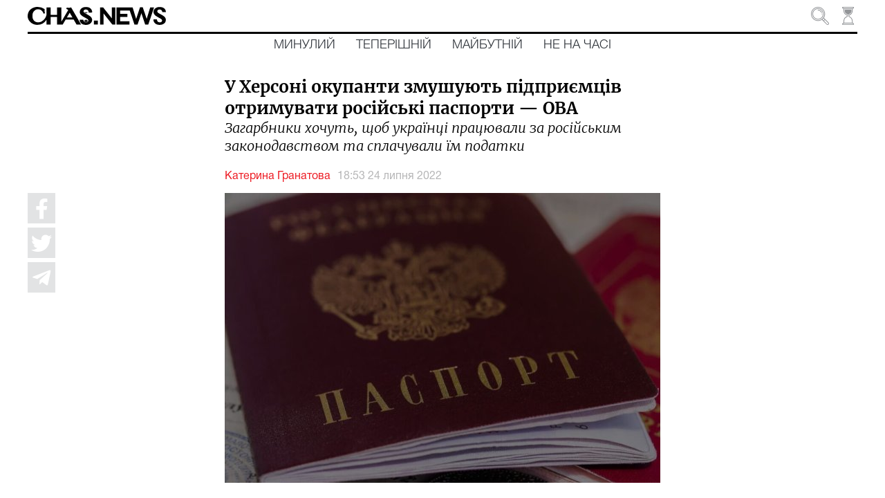

--- FILE ---
content_type: text/html; charset=utf-8
request_url: https://chas.news/news/u-hersoni-okupanti-zmushuyut-pidpriemtsiv-otrimuvati-rosiiski-pasporti-ova
body_size: 143984
content:
<!DOCTYPE html><html lang="uk" class="plt-desktop md hydrated" mode="md"><head><meta charset="utf-8">
  <!-- Global site tag (gtag.js) - Google Analytics -->
  <script async="" src="https://www.googletagmanager.com/gtag/js?id=UA-176565655-1"></script>
  <script>
    window.dataLayer = window.dataLayer || [];
    function gtag(){dataLayer.push(arguments);}
    gtag('js', new Date());

    gtag('config', 'UA-176565655-1');
  </script>

  <style sty-id="sc-ion-app">html.plt-mobile ion-app{-webkit-user-select:none;-moz-user-select:none;-ms-user-select:none;user-select:none}ion-app.force-statusbar-padding{--ion-safe-area-top:20px}</style><style sty-id="sc-ion-menu-md">/*!@:host*/.sc-ion-menu-md-h{--width:304px;--min-width:auto;--max-width:auto;--height:100%;--min-height:auto;--max-height:auto;--background:var(--ion-background-color, #fff);left:0;right:0;top:0;bottom:0;display:none;position:absolute;contain:strict}/*!@:host(.show-menu)*/.show-menu.sc-ion-menu-md-h{display:block}/*!@.menu-inner*/.menu-inner.sc-ion-menu-md{left:0;right:auto;top:0;bottom:0;-webkit-transform:translate3d(-9999px,  0,  0);transform:translate3d(-9999px,  0,  0);display:-ms-flexbox;display:flex;position:absolute;-ms-flex-direction:column;flex-direction:column;-ms-flex-pack:justify;justify-content:space-between;width:var(--width);min-width:var(--min-width);max-width:var(--max-width);height:var(--height);min-height:var(--min-height);max-height:var(--max-height);background:var(--background);contain:strict}/*!@[dir=rtl] .menu-inner, :host-context([dir=rtl]) .menu-inner*/[dir=rtl].sc-ion-menu-md .menu-inner.sc-ion-menu-md,[dir=rtl].sc-ion-menu-md-h .menu-inner.sc-ion-menu-md,[dir=rtl] .sc-ion-menu-md-h .menu-inner.sc-ion-menu-md{left:unset;right:unset;left:auto;right:0}/*!@[dir=rtl] .menu-inner, :host-context([dir=rtl]) .menu-inner*/[dir=rtl].sc-ion-menu-md .menu-inner.sc-ion-menu-md,[dir=rtl].sc-ion-menu-md-h .menu-inner.sc-ion-menu-md,[dir=rtl] .sc-ion-menu-md-h .menu-inner.sc-ion-menu-md{-webkit-transform:translate3d(calc(-1 * -9999px),  0,  0);transform:translate3d(calc(-1 * -9999px),  0,  0)}/*!@:host(.menu-side-start) .menu-inner*/.menu-side-start.sc-ion-menu-md-h .menu-inner.sc-ion-menu-md{--ion-safe-area-right:0px;right:auto;left:0}/*!@:host(.menu-side-end) .menu-inner*/.menu-side-end.sc-ion-menu-md-h .menu-inner.sc-ion-menu-md{--ion-safe-area-left:0px;right:0;left:auto}/*!@ion-backdrop*/ion-backdrop.sc-ion-menu-md{display:none;opacity:0.01;z-index:-1}@media (max-width: 340px){/*!@.menu-inner*/.menu-inner.sc-ion-menu-md{--width:264px}}/*!@:host(.menu-type-reveal)*/.menu-type-reveal.sc-ion-menu-md-h{z-index:0}/*!@:host(.menu-type-reveal.show-menu) .menu-inner*/.menu-type-reveal.show-menu.sc-ion-menu-md-h .menu-inner.sc-ion-menu-md{-webkit-transform:translate3d(0,  0,  0);transform:translate3d(0,  0,  0)}/*!@:host(.menu-type-overlay)*/.menu-type-overlay.sc-ion-menu-md-h{z-index:1000}/*!@:host(.menu-type-overlay) .show-backdrop*/.menu-type-overlay.sc-ion-menu-md-h .show-backdrop.sc-ion-menu-md{display:block;cursor:pointer}/*!@:host(.menu-pane-visible)*/.menu-pane-visible.sc-ion-menu-md-h{width:var(--width);min-width:var(--min-width);max-width:var(--max-width)}/*!@:host(.menu-pane-visible) .menu-inner*/.menu-pane-visible.sc-ion-menu-md-h .menu-inner.sc-ion-menu-md{left:0;right:0;width:auto;-webkit-transform:none !important;transform:none !important;-webkit-box-shadow:none !important;box-shadow:none !important}/*!@:host(.menu-pane-visible) ion-backdrop*/.menu-pane-visible.sc-ion-menu-md-h ion-backdrop.sc-ion-menu-md{display:hidden !important}/*!@:host(.menu-type-overlay) .menu-inner*/.menu-type-overlay.sc-ion-menu-md-h .menu-inner.sc-ion-menu-md{-webkit-box-shadow:4px 0px 16px rgba(0, 0, 0, 0.18);box-shadow:4px 0px 16px rgba(0, 0, 0, 0.18)}</style><style sty-id="sc-ion-content">/*!@:host*/.sc-ion-content-h{--background:var(--ion-background-color, #fff);--color:var(--ion-text-color, #000);--padding-top:0px;--padding-bottom:0px;--padding-start:0px;--padding-end:0px;--keyboard-offset:0px;--offset-top:0px;--offset-bottom:0px;--overflow:auto;display:block;position:relative;-ms-flex:1;flex:1;width:100%;height:100%;margin:0 !important;padding:0 !important;font-family:var(--ion-font-family, inherit);contain:size style}/*!@:host(.ion-color) .inner-scroll*/.ion-color.sc-ion-content-h .inner-scroll.sc-ion-content{background:var(--ion-color-base);color:var(--ion-color-contrast)}/*!@:host(.outer-content)*/.outer-content.sc-ion-content-h{--background:var(--ion-color-step-50, #f2f2f2)}/*!@#background-content*/#background-content.sc-ion-content{left:0px;right:0px;top:calc(var(--offset-top) * -1);bottom:calc(var(--offset-bottom) * -1);position:absolute;background:var(--background)}/*!@.inner-scroll*/.inner-scroll.sc-ion-content{left:0px;right:0px;top:calc(var(--offset-top) * -1);bottom:calc(var(--offset-bottom) * -1);padding-left:var(--padding-start);padding-right:var(--padding-end);padding-top:calc(var(--padding-top) + var(--offset-top));padding-bottom:calc(var(--padding-bottom) + var(--keyboard-offset) + var(--offset-bottom));position:absolute;color:var(--color);-webkit-box-sizing:border-box;box-sizing:border-box;overflow:hidden}@supports ((-webkit-margin-start: 0) or (margin-inline-start: 0)) or (-webkit-margin-start: 0){/*!@.inner-scroll*/.inner-scroll.sc-ion-content{padding-left:unset;padding-right:unset;-webkit-padding-start:var(--padding-start);padding-inline-start:var(--padding-start);-webkit-padding-end:var(--padding-end);padding-inline-end:var(--padding-end)}}/*!@.scroll-y,
.scroll-x*/.scroll-y.sc-ion-content,.scroll-x.sc-ion-content{-webkit-overflow-scrolling:touch;will-change:scroll-position}/*!@.scroll-y*/.scroll-y.sc-ion-content{-ms-touch-action:pan-y;touch-action:pan-y;overflow-y:var(--overflow);overscroll-behavior-y:contain}/*!@.scroll-x*/.scroll-x.sc-ion-content{-ms-touch-action:pan-x;touch-action:pan-x;overflow-x:var(--overflow);overscroll-behavior-x:contain}/*!@.scroll-x.scroll-y*/.scroll-x.scroll-y.sc-ion-content{-ms-touch-action:auto;touch-action:auto}/*!@.overscroll::before,
.overscroll::after*/.overscroll.sc-ion-content::before,.overscroll.sc-ion-content::after{position:absolute;width:1px;height:1px;content:""}/*!@.overscroll::before*/.overscroll.sc-ion-content::before{bottom:-1px}/*!@.overscroll::after*/.overscroll.sc-ion-content::after{top:-1px}/*!@:host(.content-sizing)*/.content-sizing.sc-ion-content-h{contain:none}/*!@:host(.content-sizing) .inner-scroll*/.content-sizing.sc-ion-content-h .inner-scroll.sc-ion-content{position:relative}/*!@.transition-effect*/.transition-effect.sc-ion-content{display:none;position:absolute;left:-100%;width:100%;height:100vh;opacity:0;pointer-events:none}/*!@.transition-cover*/.transition-cover.sc-ion-content{position:absolute;right:0;width:100%;height:100%;background:black;opacity:0.1}/*!@.transition-shadow*/.transition-shadow.sc-ion-content{display:block;position:absolute;right:0;width:10px;height:100%;background-image:url([data-uri]);background-repeat:repeat-y;background-size:10px 16px}/*!@::slotted([slot=fixed])*/.sc-ion-content-s>[slot=fixed]{position:absolute}</style><style sty-id="sc-ion-header-md">ion-header{display:block;position:relative;-ms-flex-order:-1;order:-1;width:100%;z-index:10}ion-header ion-toolbar:first-of-type{padding-top:var(--ion-safe-area-top, 0)}.header-md::after{left:0;bottom:-5px;background-position:left 0 top -2px;position:absolute;width:100%;height:5px;background-image:url([data-uri]);background-repeat:repeat-x;content:""}[dir=rtl] .header-md::after,:host-context([dir=rtl]) .header-md::after{left:unset;right:unset;right:0}[dir=rtl] .header-md::after,:host-context([dir=rtl]) .header-md::after{background-position:right 0 top -2px}.header-collapse-condense{display:none}.header-md.ion-no-border::after{display:none}</style><style sty-id="sc-ion-backdrop-md">/*!@:host*/.sc-ion-backdrop-md-h{left:0;right:0;top:0;bottom:0;display:block;position:absolute;-webkit-transform:translateZ(0);transform:translateZ(0);contain:strict;cursor:pointer;opacity:0.01;-ms-touch-action:none;touch-action:none;z-index:2}/*!@:host(.backdrop-hide)*/.backdrop-hide.sc-ion-backdrop-md-h{background:transparent}/*!@:host(.backdrop-no-tappable)*/.backdrop-no-tappable.sc-ion-backdrop-md-h{cursor:auto}/*!@:host*/.sc-ion-backdrop-md-h{background-color:var(--ion-backdrop-color, #000)}</style><style sty-id="sc-ion-refresher-md">ion-refresher{left:0;top:0;display:none;position:absolute;width:100%;height:60px;pointer-events:none;z-index:-1}[dir=rtl] ion-refresher,:host-context([dir=rtl]) ion-refresher{left:unset;right:unset;right:0}ion-refresher.refresher-active{display:block}ion-refresher-content{display:-ms-flexbox;display:flex;-ms-flex-direction:column;flex-direction:column;-ms-flex-pack:center;justify-content:center;height:100%}.refresher-pulling,.refresher-refreshing{display:none;width:100%}.refresher-pulling-icon,.refresher-refreshing-icon{-webkit-transform-origin:center;transform-origin:center;-webkit-transition:200ms;transition:200ms;font-size:30px;text-align:center}[dir=rtl] .refresher-pulling-icon,:host-context([dir=rtl]) .refresher-pulling-icon,[dir=rtl] .refresher-refreshing-icon,:host-context([dir=rtl]) .refresher-refreshing-icon{-webkit-transform-origin:calc(100% - center);transform-origin:calc(100% - center)}.refresher-pulling-text,.refresher-refreshing-text{font-size:16px;text-align:center}ion-refresher-content .arrow-container{display:none}.refresher-pulling ion-refresher-content .refresher-pulling{display:block}.refresher-ready ion-refresher-content .refresher-pulling{display:block}.refresher-ready ion-refresher-content .refresher-pulling-icon{-webkit-transform:rotate(180deg);transform:rotate(180deg)}.refresher-refreshing ion-refresher-content .refresher-refreshing{display:block}.refresher-cancelling ion-refresher-content .refresher-pulling{display:block}.refresher-cancelling ion-refresher-content .refresher-pulling-icon{-webkit-transform:scale(0);transform:scale(0)}.refresher-completing ion-refresher-content .refresher-refreshing{display:block}.refresher-completing ion-refresher-content .refresher-refreshing-icon{-webkit-transform:scale(0);transform:scale(0)}.refresher-native .refresher-pulling-text,.refresher-native .refresher-refreshing-text{display:none}.refresher-md .refresher-pulling-icon,.refresher-md .refresher-refreshing-icon{color:var(--ion-text-color, #000)}.refresher-md .refresher-pulling-text,.refresher-md .refresher-refreshing-text{color:var(--ion-text-color, #000)}.refresher-md .refresher-refreshing .spinner-lines-md line,.refresher-md .refresher-refreshing .spinner-lines-small-md line,.refresher-md .refresher-refreshing .spinner-crescent circle{stroke:var(--ion-text-color, #000)}.refresher-md .refresher-refreshing .spinner-bubbles circle,.refresher-md .refresher-refreshing .spinner-circles circle,.refresher-md .refresher-refreshing .spinner-dots circle{fill:var(--ion-text-color, #000)}ion-refresher.refresher-native{display:block;z-index:1}ion-refresher.refresher-native ion-spinner{margin-left:auto;margin-right:auto;margin-top:0;margin-bottom:0;width:24px;height:24px;color:var(--ion-color-primary, #3880ff)}@supports ((-webkit-margin-start: 0) or (margin-inline-start: 0)) or (-webkit-margin-start: 0){ion-refresher.refresher-native ion-spinner{margin-left:unset;margin-right:unset;-webkit-margin-start:auto;margin-inline-start:auto;-webkit-margin-end:auto;margin-inline-end:auto}}ion-refresher.refresher-native .spinner-arrow-container{display:inherit}ion-refresher.refresher-native .arrow-container{display:block;position:absolute;width:24px;height:24px}ion-refresher.refresher-native .arrow-container ion-icon{margin-left:auto;margin-right:auto;margin-top:0;margin-bottom:0;left:0;right:0;bottom:-4px;position:absolute;color:var(--ion-color-primary, #3880ff);font-size:12px}@supports ((-webkit-margin-start: 0) or (margin-inline-start: 0)) or (-webkit-margin-start: 0){ion-refresher.refresher-native .arrow-container ion-icon{margin-left:unset;margin-right:unset;-webkit-margin-start:auto;margin-inline-start:auto;-webkit-margin-end:auto;margin-inline-end:auto}}ion-refresher.refresher-native.refresher-pulling ion-refresher-content .refresher-pulling,ion-refresher.refresher-native.refresher-ready ion-refresher-content .refresher-pulling{display:-ms-flexbox;display:flex}ion-refresher.refresher-native.refresher-refreshing ion-refresher-content .refresher-refreshing,ion-refresher.refresher-native.refresher-completing ion-refresher-content .refresher-refreshing,ion-refresher.refresher-native.refresher-cancelling ion-refresher-content .refresher-refreshing{display:-ms-flexbox;display:flex}ion-refresher.refresher-native .refresher-pulling-icon{-webkit-transform:translateY(calc(-100% - 10px));transform:translateY(calc(-100% - 10px))}ion-refresher.refresher-native .refresher-pulling-icon,ion-refresher.refresher-native .refresher-refreshing-icon{margin-left:auto;margin-right:auto;margin-top:0;margin-bottom:0;border-radius:100%;padding-left:8px;padding-right:8px;padding-top:8px;padding-bottom:8px;display:-ms-flexbox;display:flex;border:1px solid #ececec;background:white;-webkit-box-shadow:0px 1px 6px rgba(0, 0, 0, 0.1);box-shadow:0px 1px 6px rgba(0, 0, 0, 0.1)}@supports ((-webkit-margin-start: 0) or (margin-inline-start: 0)) or (-webkit-margin-start: 0){ion-refresher.refresher-native .refresher-pulling-icon,ion-refresher.refresher-native .refresher-refreshing-icon{margin-left:unset;margin-right:unset;-webkit-margin-start:auto;margin-inline-start:auto;-webkit-margin-end:auto;margin-inline-end:auto}}@supports ((-webkit-margin-start: 0) or (margin-inline-start: 0)) or (-webkit-margin-start: 0){ion-refresher.refresher-native .refresher-pulling-icon,ion-refresher.refresher-native .refresher-refreshing-icon{padding-left:unset;padding-right:unset;-webkit-padding-start:8px;padding-inline-start:8px;-webkit-padding-end:8px;padding-inline-end:8px}}</style><style sty-id="sc-ion-grid">/*!@:host*/.sc-ion-grid-h{padding-left:var(--ion-grid-padding-xs, var(--ion-grid-padding, 5px));padding-right:var(--ion-grid-padding-xs, var(--ion-grid-padding, 5px));padding-top:var(--ion-grid-padding-xs, var(--ion-grid-padding, 5px));padding-bottom:var(--ion-grid-padding-xs, var(--ion-grid-padding, 5px));margin-left:auto;margin-right:auto;display:block;-ms-flex:1;flex:1}@supports ((-webkit-margin-start: 0) or (margin-inline-start: 0)) or (-webkit-margin-start: 0){/*!@:host*/.sc-ion-grid-h{padding-left:unset;padding-right:unset;-webkit-padding-start:var(--ion-grid-padding-xs, var(--ion-grid-padding, 5px));padding-inline-start:var(--ion-grid-padding-xs, var(--ion-grid-padding, 5px));-webkit-padding-end:var(--ion-grid-padding-xs, var(--ion-grid-padding, 5px));padding-inline-end:var(--ion-grid-padding-xs, var(--ion-grid-padding, 5px))}}@media (min-width: 576px){/*!@:host*/.sc-ion-grid-h{padding-left:var(--ion-grid-padding-sm, var(--ion-grid-padding, 5px));padding-right:var(--ion-grid-padding-sm, var(--ion-grid-padding, 5px));padding-top:var(--ion-grid-padding-sm, var(--ion-grid-padding, 5px));padding-bottom:var(--ion-grid-padding-sm, var(--ion-grid-padding, 5px))}/*!@@supports (margin-inline-start: 0) or (-webkit-margin-start: 0)*/@supports .sc-ion-grid (margin-inline-start.sc-ion-grid: 0).sc-ion-grid or.sc-ion-grid (-webkit-margin-start.sc-ion-grid: 0).sc-ion-grid{.sc-ion-grid-h{padding-left:unset;padding-right:unset;-webkit-padding-start:var(--ion-grid-padding-sm, var(--ion-grid-padding, 5px));padding-inline-start:var(--ion-grid-padding-sm, var(--ion-grid-padding, 5px));-webkit-padding-end:var(--ion-grid-padding-sm, var(--ion-grid-padding, 5px));padding-inline-end:var(--ion-grid-padding-sm, var(--ion-grid-padding, 5px))}}}@media (min-width: 768px){/*!@:host*/.sc-ion-grid-h{padding-left:var(--ion-grid-padding-md, var(--ion-grid-padding, 5px));padding-right:var(--ion-grid-padding-md, var(--ion-grid-padding, 5px));padding-top:var(--ion-grid-padding-md, var(--ion-grid-padding, 5px));padding-bottom:var(--ion-grid-padding-md, var(--ion-grid-padding, 5px))}/*!@@supports (margin-inline-start: 0) or (-webkit-margin-start: 0)*/@supports .sc-ion-grid (margin-inline-start.sc-ion-grid: 0).sc-ion-grid or.sc-ion-grid (-webkit-margin-start.sc-ion-grid: 0).sc-ion-grid{.sc-ion-grid-h{padding-left:unset;padding-right:unset;-webkit-padding-start:var(--ion-grid-padding-md, var(--ion-grid-padding, 5px));padding-inline-start:var(--ion-grid-padding-md, var(--ion-grid-padding, 5px));-webkit-padding-end:var(--ion-grid-padding-md, var(--ion-grid-padding, 5px));padding-inline-end:var(--ion-grid-padding-md, var(--ion-grid-padding, 5px))}}}@media (min-width: 992px){/*!@:host*/.sc-ion-grid-h{padding-left:var(--ion-grid-padding-lg, var(--ion-grid-padding, 5px));padding-right:var(--ion-grid-padding-lg, var(--ion-grid-padding, 5px));padding-top:var(--ion-grid-padding-lg, var(--ion-grid-padding, 5px));padding-bottom:var(--ion-grid-padding-lg, var(--ion-grid-padding, 5px))}/*!@@supports (margin-inline-start: 0) or (-webkit-margin-start: 0)*/@supports .sc-ion-grid (margin-inline-start.sc-ion-grid: 0).sc-ion-grid or.sc-ion-grid (-webkit-margin-start.sc-ion-grid: 0).sc-ion-grid{.sc-ion-grid-h{padding-left:unset;padding-right:unset;-webkit-padding-start:var(--ion-grid-padding-lg, var(--ion-grid-padding, 5px));padding-inline-start:var(--ion-grid-padding-lg, var(--ion-grid-padding, 5px));-webkit-padding-end:var(--ion-grid-padding-lg, var(--ion-grid-padding, 5px));padding-inline-end:var(--ion-grid-padding-lg, var(--ion-grid-padding, 5px))}}}@media (min-width: 1200px){/*!@:host*/.sc-ion-grid-h{padding-left:var(--ion-grid-padding-xl, var(--ion-grid-padding, 5px));padding-right:var(--ion-grid-padding-xl, var(--ion-grid-padding, 5px));padding-top:var(--ion-grid-padding-xl, var(--ion-grid-padding, 5px));padding-bottom:var(--ion-grid-padding-xl, var(--ion-grid-padding, 5px))}/*!@@supports (margin-inline-start: 0) or (-webkit-margin-start: 0)*/@supports .sc-ion-grid (margin-inline-start.sc-ion-grid: 0).sc-ion-grid or.sc-ion-grid (-webkit-margin-start.sc-ion-grid: 0).sc-ion-grid{.sc-ion-grid-h{padding-left:unset;padding-right:unset;-webkit-padding-start:var(--ion-grid-padding-xl, var(--ion-grid-padding, 5px));padding-inline-start:var(--ion-grid-padding-xl, var(--ion-grid-padding, 5px));-webkit-padding-end:var(--ion-grid-padding-xl, var(--ion-grid-padding, 5px));padding-inline-end:var(--ion-grid-padding-xl, var(--ion-grid-padding, 5px))}}}@supports ((-webkit-margin-start: 0) or (margin-inline-start: 0)) or (-webkit-margin-start: 0){/*!@:host*/.sc-ion-grid-h{margin-left:unset;margin-right:unset;-webkit-margin-start:auto;margin-inline-start:auto;-webkit-margin-end:auto;margin-inline-end:auto}}/*!@:host(.grid-fixed)*/.grid-fixed.sc-ion-grid-h{width:var(--ion-grid-width-xs, var(--ion-grid-width, 100%));max-width:100%}@media (min-width: 576px){/*!@:host(.grid-fixed)*/.grid-fixed.sc-ion-grid-h{width:var(--ion-grid-width-sm, var(--ion-grid-width, 540px))}}@media (min-width: 768px){/*!@:host(.grid-fixed)*/.grid-fixed.sc-ion-grid-h{width:var(--ion-grid-width-md, var(--ion-grid-width, 720px))}}@media (min-width: 992px){/*!@:host(.grid-fixed)*/.grid-fixed.sc-ion-grid-h{width:var(--ion-grid-width-lg, var(--ion-grid-width, 960px))}}@media (min-width: 1200px){/*!@:host(.grid-fixed)*/.grid-fixed.sc-ion-grid-h{width:var(--ion-grid-width-xl, var(--ion-grid-width, 1140px))}}/*!@:host(.ion-no-padding)*/.ion-no-padding.sc-ion-grid-h{--ion-grid-column-padding:0;--ion-grid-column-padding-xs:0;--ion-grid-column-padding-sm:0;--ion-grid-column-padding-md:0;--ion-grid-column-padding-lg:0;--ion-grid-column-padding-xl:0}</style><style sty-id="sc-ion-toolbar-md">/*!@:host*/.sc-ion-toolbar-md-h{--border-width:0;--border-style:solid;--opacity:1;-moz-osx-font-smoothing:grayscale;-webkit-font-smoothing:antialiased;padding-left:var(--ion-safe-area-left);padding-right:var(--ion-safe-area-right);display:block;position:relative;width:100%;color:var(--color);font-family:var(--ion-font-family, inherit);contain:content;z-index:10;-webkit-box-sizing:border-box;box-sizing:border-box}@supports ((-webkit-margin-start: 0) or (margin-inline-start: 0)) or (-webkit-margin-start: 0){/*!@:host*/.sc-ion-toolbar-md-h{padding-left:unset;padding-right:unset;-webkit-padding-start:var(--ion-safe-area-left);padding-inline-start:var(--ion-safe-area-left);-webkit-padding-end:var(--ion-safe-area-right);padding-inline-end:var(--ion-safe-area-right)}}/*!@:host(.ion-color)*/.ion-color.sc-ion-toolbar-md-h{color:var(--ion-color-contrast)}/*!@:host(.ion-color) .toolbar-background*/.ion-color.sc-ion-toolbar-md-h .toolbar-background.sc-ion-toolbar-md{background:var(--ion-color-base)}/*!@.toolbar-container*/.toolbar-container.sc-ion-toolbar-md{padding-left:var(--padding-start);padding-right:var(--padding-end);padding-top:var(--padding-top);padding-bottom:var(--padding-bottom);display:-ms-flexbox;display:flex;position:relative;-ms-flex-direction:row;flex-direction:row;-ms-flex-align:center;align-items:center;-ms-flex-pack:justify;justify-content:space-between;width:100%;min-height:var(--min-height);contain:content;overflow:hidden;z-index:10;-webkit-box-sizing:border-box;box-sizing:border-box}@supports ((-webkit-margin-start: 0) or (margin-inline-start: 0)) or (-webkit-margin-start: 0){/*!@.toolbar-container*/.toolbar-container.sc-ion-toolbar-md{padding-left:unset;padding-right:unset;-webkit-padding-start:var(--padding-start);padding-inline-start:var(--padding-start);-webkit-padding-end:var(--padding-end);padding-inline-end:var(--padding-end)}}/*!@.toolbar-background*/.toolbar-background.sc-ion-toolbar-md{left:0;right:0;top:0;bottom:0;position:absolute;-webkit-transform:translateZ(0);transform:translateZ(0);border-width:var(--border-width);border-style:var(--border-style);border-color:var(--border-color);background:var(--background);contain:strict;opacity:var(--opacity);z-index:-1;pointer-events:none}/*!@::slotted(ion-progress-bar)*/.sc-ion-toolbar-md-s>ion-progress-bar{left:0;right:0;bottom:0;position:absolute}/*!@:host*/.sc-ion-toolbar-md-h{--background:var(--ion-toolbar-background, var(--ion-background-color, #fff));--color:var(--ion-toolbar-color, var(--ion-text-color, #424242));--border-color:var(--ion-toolbar-border-color, var(--ion-border-color, var(--ion-color-step-150, #c1c4cd)));--padding-top:0;--padding-bottom:0;--padding-start:0;--padding-end:0;--min-height:56px}/*!@.toolbar-content*/.toolbar-content.sc-ion-toolbar-md{-ms-flex:1;flex:1;-ms-flex-order:3;order:3;min-width:0;max-width:100%}/*!@::slotted(ion-segment)*/.sc-ion-toolbar-md-s>ion-segment{min-height:var(--min-height)}/*!@::slotted(.buttons-first-slot)*/.sc-ion-toolbar-md-s>.buttons-first-slot{margin-left:4px}@supports ((-webkit-margin-start: 0) or (margin-inline-start: 0)) or (-webkit-margin-start: 0){/*!@::slotted(.buttons-first-slot)*/.sc-ion-toolbar-md-s>.buttons-first-slot{margin-left:unset;-webkit-margin-start:4px;margin-inline-start:4px}}/*!@::slotted(.buttons-last-slot)*/.sc-ion-toolbar-md-s>.buttons-last-slot{margin-right:4px}@supports ((-webkit-margin-start: 0) or (margin-inline-start: 0)) or (-webkit-margin-start: 0){/*!@::slotted(.buttons-last-slot)*/.sc-ion-toolbar-md-s>.buttons-last-slot{margin-right:unset;-webkit-margin-end:4px;margin-inline-end:4px}}/*!@::slotted([slot=start])*/.sc-ion-toolbar-md-s>[slot=start]{-ms-flex-order:2;order:2}/*!@::slotted([slot=secondary])*/.sc-ion-toolbar-md-s>[slot=secondary]{-ms-flex-order:4;order:4}/*!@::slotted([slot=primary])*/.sc-ion-toolbar-md-s>[slot=primary]{-ms-flex-order:5;order:5;text-align:end}/*!@::slotted([slot=end])*/.sc-ion-toolbar-md-s>[slot=end]{-ms-flex-order:6;order:6;text-align:end}</style><style sty-id="sc-ion-list-md">ion-list{margin-left:0;margin-right:0;margin-top:0;margin-bottom:0;padding-left:0;padding-right:0;padding-top:0;padding-bottom:0;display:block;contain:content;list-style-type:none}ion-list.list-inset{-webkit-transform:translateZ(0);transform:translateZ(0);overflow:hidden}.list-md{margin-left:0;margin-right:0;margin-top:0;margin-bottom:0;padding-left:0;padding-right:0;padding-top:8px;padding-bottom:8px;background:var(--ion-item-background, var(--ion-background-color, #fff))}.list-md>.input:last-child::after{left:0}[dir=rtl] .list-md>.input:last-child::after,:host-context([dir=rtl]) .list-md>.input:last-child::after{left:unset;right:unset;right:0}.list-md.list-inset{margin-left:16px;margin-right:16px;margin-top:16px;margin-bottom:16px;border-radius:2px}@supports ((-webkit-margin-start: 0) or (margin-inline-start: 0)) or (-webkit-margin-start: 0){.list-md.list-inset{margin-left:unset;margin-right:unset;-webkit-margin-start:16px;margin-inline-start:16px;-webkit-margin-end:16px;margin-inline-end:16px}}.list-md.list-inset ion-item:first-child{--border-radius:2px 2px 0 0;--border-width:0 0 1px 0}.list-md.list-inset ion-item:last-child{--border-radius:0 0 2px, 2px;--border-width:0}.list-md.list-inset .item-interactive{--padding-start:0;--padding-end:0}.list-md.list-inset+ion-list.list-inset{margin-top:0}.list-md-lines-none .item{--border-width:0;--inner-border-width:0}.list-md-lines-full .item,.list-md .item-lines-full{--border-width:0 0 1px 0}.list-md-lines-full .item{--inner-border-width:0}.list-md-lines-inset .item,.list-md .item-lines-inset{--inner-border-width:0 0 1px 0}.list-md .item-lines-inset{--border-width:0}.list-md .item-lines-full{--inner-border-width:0}.list-md .item-lines-none{--border-width:0;--inner-border-width:0}ion-card .list-md{margin-left:0;margin-right:0;margin-top:0;margin-bottom:0}</style><style sty-id="sc-ion-row">/*!@:host*/.sc-ion-row-h{display:-ms-flexbox;display:flex;-ms-flex-wrap:wrap;flex-wrap:wrap}</style><style sty-id="sc-ion-buttons-md">.sc-ion-buttons-md-h{display:-ms-flexbox;display:flex;-ms-flex-align:center;align-items:center;-webkit-transform:translateZ(0);transform:translateZ(0);z-index:99}.sc-ion-buttons-md-s ion-button{--padding-top:0;--padding-bottom:0;margin-left:0;margin-right:0;margin-top:0;margin-bottom:0}.sc-ion-buttons-md-s ion-button{--padding-top:0;--padding-bottom:0;--padding-start:8px;--padding-end:8px;--box-shadow:none;margin-left:2px;margin-right:2px;height:32px;font-size:14px;font-weight:500}@supports ((-webkit-margin-start: 0) or (margin-inline-start: 0)) or (-webkit-margin-start: 0){.sc-ion-buttons-md-s ion-button{margin-left:unset;margin-right:unset;-webkit-margin-start:2px;margin-inline-start:2px;-webkit-margin-end:2px;margin-inline-end:2px}}.sc-ion-buttons-md-s ion-button:not(.button-round){--border-radius:2px}.sc-ion-buttons-md-h.ion-color.sc-ion-buttons-md-s .button,.ion-color .sc-ion-buttons-md-h.sc-ion-buttons-md-s .button{--color:initial;--color-focused:var(--ion-color-contrast);--color-hover:var(--ion-color-contrast);--background-activated:transparent;--background-focused:var(--ion-color-contrast);--background-hover:var(--ion-color-contrast)}.sc-ion-buttons-md-h.ion-color.sc-ion-buttons-md-s .button-solid,.ion-color .sc-ion-buttons-md-h.sc-ion-buttons-md-s .button-solid{--background:var(--ion-color-contrast);--background-activated:transparent;--background-focused:var(--ion-color-shade);--background-hover:var(--ion-color-base);--color:var(--ion-color-base);--color-focused:var(--ion-color-base);--color-hover:var(--ion-color-base)}.sc-ion-buttons-md-h.ion-color.sc-ion-buttons-md-s .button-outline,.ion-color .sc-ion-buttons-md-h.sc-ion-buttons-md-s .button-outline{--border-color:var(--ion-color-contrast)}.sc-ion-buttons-md-s .button-has-icon-only.button-clear{--padding-top:12px;--padding-end:12px;--padding-bottom:12px;--padding-start:12px;--border-radius:50%;margin-left:0;margin-right:0;margin-top:0;margin-bottom:0;width:48px;height:48px}.sc-ion-buttons-md-s .button{--background-hover:currentColor}.sc-ion-buttons-md-s .button-solid{--color:var(--ion-toolbar-background, var(--ion-background-color, #fff));--background:var(--ion-toolbar-color, var(--ion-text-color, #424242));--background-activated:transparent;--background-focused:currentColor}.sc-ion-buttons-md-s .button-outline{--color:initial;--background:transparent;--background-activated:transparent;--background-focused:currentColor;--background-hover:currentColor;--border-color:currentColor}.sc-ion-buttons-md-s .button-clear{--color:initial;--background:transparent;--background-activated:transparent;--background-focused:currentColor;--background-hover:currentColor}.sc-ion-buttons-md-s ion-icon[slot=start]{margin-left:0;margin-right:0;margin-top:0;margin-bottom:0;margin-right:0.3em;font-size:1.4em}@supports ((-webkit-margin-start: 0) or (margin-inline-start: 0)) or (-webkit-margin-start: 0){.sc-ion-buttons-md-s ion-icon[slot=start]{margin-right:unset;-webkit-margin-end:0.3em;margin-inline-end:0.3em}}.sc-ion-buttons-md-s ion-icon[slot=end]{margin-left:0;margin-right:0;margin-top:0;margin-bottom:0;margin-left:0.4em;font-size:1.4em}@supports ((-webkit-margin-start: 0) or (margin-inline-start: 0)) or (-webkit-margin-start: 0){.sc-ion-buttons-md-s ion-icon[slot=end]{margin-left:unset;-webkit-margin-start:0.4em;margin-inline-start:0.4em}}.sc-ion-buttons-md-s ion-icon[slot=icon-only]{padding-left:0;padding-right:0;padding-top:0;padding-bottom:0;margin-left:0;margin-right:0;margin-top:0;margin-bottom:0;font-size:1.8em}</style><style sty-id="sc-ion-title-md">/*!@:host*/.sc-ion-title-md-h{--color:initial;display:-ms-flexbox;display:flex;-ms-flex:1;flex:1;-ms-flex-align:center;align-items:center;-webkit-transform:translateZ(0);transform:translateZ(0);color:var(--color)}/*!@:host(.ion-color)*/.ion-color.sc-ion-title-md-h{color:var(--ion-color-base)}/*!@.toolbar-title*/.toolbar-title.sc-ion-title-md{display:block;width:100%;text-overflow:ellipsis;white-space:nowrap;overflow:hidden;pointer-events:auto}/*!@:host(.title-small) .toolbar-title*/.title-small.sc-ion-title-md-h .toolbar-title.sc-ion-title-md{white-space:normal}/*!@:host*/.sc-ion-title-md-h{padding-left:20px;padding-right:20px;padding-top:0;padding-bottom:0;font-size:20px;font-weight:500;letter-spacing:0.0125em}@supports ((-webkit-margin-start: 0) or (margin-inline-start: 0)) or (-webkit-margin-start: 0){/*!@:host*/.sc-ion-title-md-h{padding-left:unset;padding-right:unset;-webkit-padding-start:20px;padding-inline-start:20px;-webkit-padding-end:20px;padding-inline-end:20px}}/*!@:host(.title-small)*/.title-small.sc-ion-title-md-h{width:100%;height:100%;font-size:15px;font-weight:normal}</style><style sty-id="sc-ion-item-md">/*!@:host*/.sc-ion-item-md-h{--border-radius:0px;--border-width:0px;--border-style:solid;--padding-top:0px;--padding-bottom:0px;--padding-end:0px;--padding-start:0px;--inner-border-width:0px;--inner-padding-top:0px;--inner-padding-bottom:0px;--inner-padding-start:0px;--inner-padding-end:0px;--inner-box-shadow:none;--show-full-highlight:0;--show-inset-highlight:0;--detail-icon-color:initial;--detail-icon-font-size:20px;--detail-icon-opacity:0.25;--color-activated:var(--color);--color-focused:var(--color);--color-hover:var(--color);--ripple-color:currentColor;-moz-osx-font-smoothing:grayscale;-webkit-font-smoothing:antialiased;display:block;position:relative;-ms-flex-align:center;align-items:center;-ms-flex-pack:justify;justify-content:space-between;outline:none;color:var(--color);font-family:var(--ion-font-family, inherit);text-align:initial;text-decoration:none;overflow:hidden;-webkit-box-sizing:border-box;box-sizing:border-box}/*!@:host(.ion-color) .item-native*/.ion-color.sc-ion-item-md-h .item-native.sc-ion-item-md{background:var(--ion-color-base);color:var(--ion-color-contrast)}/*!@:host(.ion-color) .item-native,
:host(.ion-color) .item-inner*/.ion-color.sc-ion-item-md-h .item-native.sc-ion-item-md,.ion-color.sc-ion-item-md-h .item-inner.sc-ion-item-md{border-color:var(--ion-color-shade)}/*!@:host(.ion-activated) .item-native*/.ion-activated.sc-ion-item-md-h .item-native.sc-ion-item-md{color:var(--color-activated)}/*!@:host(.ion-activated) .item-native::after*/.ion-activated.sc-ion-item-md-h .item-native.sc-ion-item-md::after{background:var(--background-activated);opacity:var(--background-activated-opacity)}/*!@:host(.ion-color.ion-activated) .item-native*/.ion-color.ion-activated.sc-ion-item-md-h .item-native.sc-ion-item-md{color:var(--ion-color-contrast)}/*!@:host(.ion-focused) .item-native*/.ion-focused.sc-ion-item-md-h .item-native.sc-ion-item-md{color:var(--color-focused)}/*!@:host(.ion-focused) .item-native::after*/.ion-focused.sc-ion-item-md-h .item-native.sc-ion-item-md::after{background:var(--background-focused);opacity:var(--background-focused-opacity)}/*!@:host(.ion-color.ion-focused) .item-native*/.ion-color.ion-focused.sc-ion-item-md-h .item-native.sc-ion-item-md{color:var(--ion-color-contrast)}/*!@:host(.ion-color.ion-focused) .item-native::after*/.ion-color.ion-focused.sc-ion-item-md-h .item-native.sc-ion-item-md::after{background:var(--ion-color-contrast)}@media (any-hover: hover){/*!@:host(.ion-activatable:hover) .item-native*/.ion-activatable.sc-ion-item-md-h:hover .item-native.sc-ion-item-md{color:var(--color-hover)}/*!@:host(.ion-activatable:hover) .item-native::after*/.ion-activatable.sc-ion-item-md-h:hover .item-native.sc-ion-item-md::after{background:var(--background-hover);opacity:var(--background-hover-opacity)}/*!@:host(.ion-color.ion-activatable:hover) .item-native*/.ion-color.ion-activatable.sc-ion-item-md-h:hover .item-native.sc-ion-item-md{color:var(--ion-color-contrast)}/*!@:host(.ion-color.ion-activatable:hover) .item-native::after*/.ion-color.ion-activatable.sc-ion-item-md-h:hover .item-native.sc-ion-item-md::after{background:var(--ion-color-contrast)}}/*!@:host(.item-interactive-disabled:not(.item-multiple-inputs))*/.item-interactive-disabled.sc-ion-item-md-h:not(.item-multiple-inputs){cursor:default;pointer-events:none}/*!@:host(.item-disabled)*/.item-disabled.sc-ion-item-md-h{cursor:default;opacity:0.3;pointer-events:none}/*!@.item-native*/.item-native.sc-ion-item-md{border-radius:var(--border-radius);margin-left:0;margin-right:0;margin-top:0;margin-bottom:0;padding-left:calc(var(--padding-start) + var(--ion-safe-area-left, 0px));padding-right:var(--padding-end);padding-top:var(--padding-top);padding-bottom:var(--padding-bottom);font-family:inherit;font-size:inherit;font-style:inherit;font-weight:inherit;letter-spacing:inherit;text-decoration:inherit;text-indent:inherit;text-overflow:inherit;text-transform:inherit;text-align:inherit;white-space:inherit;color:inherit;display:-ms-flexbox;display:flex;position:relative;-ms-flex-align:inherit;align-items:inherit;-ms-flex-pack:inherit;justify-content:inherit;width:100%;min-height:var(--min-height);-webkit-transition:var(--transition);transition:var(--transition);border-width:var(--border-width);border-style:var(--border-style);border-color:var(--border-color);outline:none;background:var(--background);overflow:inherit;-webkit-box-sizing:border-box;box-sizing:border-box;z-index:1}@supports ((-webkit-margin-start: 0) or (margin-inline-start: 0)) or (-webkit-margin-start: 0){/*!@.item-native*/.item-native.sc-ion-item-md{padding-left:unset;padding-right:unset;-webkit-padding-start:calc(var(--padding-start) + var(--ion-safe-area-left, 0px));padding-inline-start:calc(var(--padding-start) + var(--ion-safe-area-left, 0px));-webkit-padding-end:var(--padding-end);padding-inline-end:var(--padding-end)}}/*!@.item-native::-moz-focus-inner*/.item-native.sc-ion-item-md::-moz-focus-inner{border:0}/*!@.item-native::after*/.item-native.sc-ion-item-md::after{left:0;right:0;top:0;bottom:0;position:absolute;content:"";opacity:0;-webkit-transition:var(--transition);transition:var(--transition);z-index:-1}/*!@button, a*/button.sc-ion-item-md,a.sc-ion-item-md{cursor:pointer;-webkit-user-select:none;-moz-user-select:none;-ms-user-select:none;user-select:none;-webkit-user-drag:none}/*!@.item-inner*/.item-inner.sc-ion-item-md{margin-left:0;margin-right:0;margin-top:0;margin-bottom:0;padding-left:var(--inner-padding-start);padding-right:calc(var(--ion-safe-area-right, 0px) + var(--inner-padding-end));padding-top:var(--inner-padding-top);padding-bottom:var(--inner-padding-bottom);display:-ms-flexbox;display:flex;position:relative;-ms-flex:1;flex:1;-ms-flex-direction:inherit;flex-direction:inherit;-ms-flex-align:inherit;align-items:inherit;-ms-flex-item-align:stretch;align-self:stretch;min-height:inherit;border-width:var(--inner-border-width);border-style:var(--border-style);border-color:var(--border-color);-webkit-box-shadow:var(--inner-box-shadow);box-shadow:var(--inner-box-shadow);overflow:inherit;-webkit-box-sizing:border-box;box-sizing:border-box}@supports ((-webkit-margin-start: 0) or (margin-inline-start: 0)) or (-webkit-margin-start: 0){/*!@.item-inner*/.item-inner.sc-ion-item-md{padding-left:unset;padding-right:unset;-webkit-padding-start:var(--inner-padding-start);padding-inline-start:var(--inner-padding-start);-webkit-padding-end:calc(var(--ion-safe-area-right, 0px) + var(--inner-padding-end));padding-inline-end:calc(var(--ion-safe-area-right, 0px) + var(--inner-padding-end))}}/*!@.item-detail-icon*/.item-detail-icon.sc-ion-item-md{color:var(--detail-icon-color);font-size:var(--detail-icon-font-size);opacity:var(--detail-icon-opacity)}/*!@::slotted(ion-icon)*/.sc-ion-item-md-s>ion-icon{font-size:1.6em}/*!@::slotted(ion-button)*/.sc-ion-item-md-s>ion-button{--margin-top:0;--margin-bottom:0;--margin-start:0;--margin-end:0;z-index:1}/*!@::slotted(ion-label)*/.sc-ion-item-md-s>ion-label{-ms-flex:1;flex:1}/*!@:host(.item-input)*/.item-input.sc-ion-item-md-h{-ms-flex-align:center;align-items:center}/*!@.input-wrapper*/.input-wrapper.sc-ion-item-md{display:-ms-flexbox;display:flex;-ms-flex:1;flex:1;-ms-flex-direction:inherit;flex-direction:inherit;-ms-flex-align:inherit;align-items:inherit;-ms-flex-item-align:stretch;align-self:stretch;text-overflow:ellipsis;overflow:inherit;-webkit-box-sizing:border-box;box-sizing:border-box}/*!@:host(.item-label-stacked),
:host(.item-label-floating)*/.item-label-stacked.sc-ion-item-md-h,.item-label-floating.sc-ion-item-md-h{-ms-flex-align:start;align-items:start}/*!@:host(.item-label-stacked) .input-wrapper,
:host(.item-label-floating) .input-wrapper*/.item-label-stacked.sc-ion-item-md-h .input-wrapper.sc-ion-item-md,.item-label-floating.sc-ion-item-md-h .input-wrapper.sc-ion-item-md{-ms-flex:1;flex:1;-ms-flex-direction:column;flex-direction:column}/*!@.item-highlight,
.item-inner-highlight*/.item-highlight.sc-ion-item-md,.item-inner-highlight.sc-ion-item-md{left:0;right:0;bottom:0;position:absolute;background:var(--highlight-background);z-index:1}/*!@.item-highlight*/.item-highlight.sc-ion-item-md{height:var(--full-highlight-height)}/*!@.item-inner-highlight*/.item-inner-highlight.sc-ion-item-md{height:var(--inset-highlight-height)}/*!@:host(.item-interactive.item-has-focus),
:host(.item-interactive.ion-touched.ion-invalid)*/.item-interactive.item-has-focus.sc-ion-item-md-h,.item-interactive.ion-touched.ion-invalid.sc-ion-item-md-h{--full-highlight-height:calc(var(--highlight-height) * var(--show-full-highlight));--inset-highlight-height:calc(var(--highlight-height) * var(--show-inset-highlight))}/*!@:host(.item-interactive.item-has-focus)*/.item-interactive.item-has-focus.sc-ion-item-md-h{--highlight-background:var(--highlight-color-focused)}/*!@:host(.item-interactive.ion-valid)*/.item-interactive.ion-valid.sc-ion-item-md-h{--highlight-background:var(--highlight-color-valid)}/*!@:host(.item-interactive.ion-invalid)*/.item-interactive.ion-invalid.sc-ion-item-md-h{--highlight-background:var(--highlight-color-invalid)}/*!@:host(.item-label-stacked) ::slotted(ion-select),
:host(.item-label-floating) ::slotted(ion-select)*/.sc-ion-item-md-h.item-label-stacked .sc-ion-item-md-s>ion-select,.sc-ion-item-md-h.item-label-floating .sc-ion-item-md-s>ion-select{--padding-start:0;-ms-flex-item-align:stretch;align-self:stretch;width:100%;max-width:100%}/*!@:host(.item-label-stacked) ::slotted(ion-datetime),
:host(.item-label-floating) ::slotted(ion-datetime)*/.sc-ion-item-md-h.item-label-stacked .sc-ion-item-md-s>ion-datetime,.sc-ion-item-md-h.item-label-floating .sc-ion-item-md-s>ion-datetime{--padding-start:0;width:100%}/*!@:host(.item-multiple-inputs) ::slotted(ion-checkbox),
:host(.item-multiple-inputs) ::slotted(ion-datetime),
:host(.item-multiple-inputs) ::slotted(ion-radio),
:host(.item-multiple-inputs) ::slotted(ion-select)*/.sc-ion-item-md-h.item-multiple-inputs .sc-ion-item-md-s>ion-checkbox,.sc-ion-item-md-h.item-multiple-inputs .sc-ion-item-md-s>ion-datetime,.sc-ion-item-md-h.item-multiple-inputs .sc-ion-item-md-s>ion-radio,.sc-ion-item-md-h.item-multiple-inputs .sc-ion-item-md-s>ion-select{position:relative}/*!@:host(.item-textarea)*/.item-textarea.sc-ion-item-md-h{-ms-flex-align:stretch;align-items:stretch}/*!@::slotted(ion-reorder[slot])*/.sc-ion-item-md-s>ion-reorder[slot]{margin-top:0;margin-bottom:0}/*!@ion-ripple-effect*/ion-ripple-effect.sc-ion-item-md{color:var(--ripple-color)}/*!@:host*/.sc-ion-item-md-h{--min-height:48px;--background:var(--ion-item-background, var(--ion-background-color, #fff));--background-activated:transparent;--background-focused:currentColor;--background-hover:currentColor;--background-activated-opacity:0;--background-focused-opacity:.12;--background-hover-opacity:.04;--border-color:var(--ion-item-border-color, var(--ion-border-color, var(--ion-color-step-150, rgba(0, 0, 0, 0.13))));--color:var(--ion-item-color, var(--ion-text-color, #000));--transition:opacity 15ms linear, background-color 15ms linear;--padding-start:16px;--color:var(--ion-item-color, var(--ion-text-color, #000));--border-color:var(--ion-item-border-color, var(--ion-border-color, var(--ion-color-step-150, rgba(0, 0, 0, 0.13))));--inner-padding-end:16px;--inner-border-width:0 0 1px 0;--highlight-height:2px;--highlight-color-focused:var(--ion-color-primary, #3880ff);--highlight-color-valid:var(--ion-color-success, #2dd36f);--highlight-color-invalid:var(--ion-color-danger, #eb445a);font-size:16px;font-weight:normal;text-transform:none}/*!@:host(.ion-color.ion-activated) .item-native::after*/.ion-color.ion-activated.sc-ion-item-md-h .item-native.sc-ion-item-md::after{background:transparent}/*!@:host(.item-interactive)*/.item-interactive.sc-ion-item-md-h{--border-width:0 0 1px 0;--inner-border-width:0;--show-full-highlight:1;--show-inset-highlight:0}/*!@:host(.item-lines-full)*/.item-lines-full.sc-ion-item-md-h{--border-width:0 0 1px 0;--show-full-highlight:1;--show-inset-highlight:0}/*!@:host(.item-lines-inset)*/.item-lines-inset.sc-ion-item-md-h{--inner-border-width:0 0 1px 0;--show-full-highlight:0;--show-inset-highlight:1}/*!@:host(.item-lines-inset),
:host(.item-lines-none)*/.item-lines-inset.sc-ion-item-md-h,.item-lines-none.sc-ion-item-md-h{--border-width:0;--show-full-highlight:0}/*!@:host(.item-lines-full),
:host(.item-lines-none)*/.item-lines-full.sc-ion-item-md-h,.item-lines-none.sc-ion-item-md-h{--inner-border-width:0;--show-inset-highlight:0}/*!@:host(.item-multi-line) ::slotted([slot=start]),
:host(.item-multi-line) ::slotted([slot=end])*/.sc-ion-item-md-h.item-multi-line .sc-ion-item-md-s>[slot=start],.sc-ion-item-md-h.item-multi-line .sc-ion-item-md-s>[slot=end]{margin-top:16px;margin-bottom:16px;-ms-flex-item-align:start;align-self:flex-start}/*!@::slotted([slot=start])*/.sc-ion-item-md-s>[slot=start]{margin-right:32px}@supports ((-webkit-margin-start: 0) or (margin-inline-start: 0)) or (-webkit-margin-start: 0){/*!@::slotted([slot=start])*/.sc-ion-item-md-s>[slot=start]{margin-right:unset;-webkit-margin-end:32px;margin-inline-end:32px}}/*!@::slotted([slot=end])*/.sc-ion-item-md-s>[slot=end]{margin-left:32px}@supports ((-webkit-margin-start: 0) or (margin-inline-start: 0)) or (-webkit-margin-start: 0){/*!@::slotted([slot=end])*/.sc-ion-item-md-s>[slot=end]{margin-left:unset;-webkit-margin-start:32px;margin-inline-start:32px}}/*!@::slotted(ion-icon)*/.sc-ion-item-md-s>ion-icon{color:rgba(var(--ion-text-color-rgb, 0, 0, 0), 0.54);font-size:24px}/*!@:host(.ion-color) ::slotted(ion-icon)*/.sc-ion-item-md-h.ion-color .sc-ion-item-md-s>ion-icon{color:var(--ion-color-contrast)}/*!@::slotted(ion-icon[slot])*/.sc-ion-item-md-s>ion-icon[slot]{margin-top:12px;margin-bottom:12px}/*!@::slotted(ion-icon[slot=start])*/.sc-ion-item-md-s>ion-icon[slot=start]{margin-right:32px}@supports ((-webkit-margin-start: 0) or (margin-inline-start: 0)) or (-webkit-margin-start: 0){/*!@::slotted(ion-icon[slot=start])*/.sc-ion-item-md-s>ion-icon[slot=start]{margin-right:unset;-webkit-margin-end:32px;margin-inline-end:32px}}/*!@::slotted(ion-icon[slot=end])*/.sc-ion-item-md-s>ion-icon[slot=end]{margin-left:16px}@supports ((-webkit-margin-start: 0) or (margin-inline-start: 0)) or (-webkit-margin-start: 0){/*!@::slotted(ion-icon[slot=end])*/.sc-ion-item-md-s>ion-icon[slot=end]{margin-left:unset;-webkit-margin-start:16px;margin-inline-start:16px}}/*!@::slotted(ion-toggle[slot=start]),
::slotted(ion-toggle[slot=end])*/.sc-ion-item-md-s>ion-toggle[slot=start],.sc-ion-item-md-s>ion-toggle[slot=end]{margin-left:0;margin-right:0;margin-top:0;margin-bottom:0}/*!@::slotted(ion-note)*/.sc-ion-item-md-s>ion-note{margin-left:0;margin-right:0;margin-top:0;margin-bottom:0;-ms-flex-item-align:start;align-self:flex-start;font-size:11px}/*!@::slotted(ion-note[slot])*/.sc-ion-item-md-s>ion-note[slot]{padding-left:0;padding-right:0;padding-top:18px;padding-bottom:10px}/*!@::slotted(ion-note[slot=start])*/.sc-ion-item-md-s>ion-note[slot=start]{padding-right:16px}@supports ((-webkit-margin-start: 0) or (margin-inline-start: 0)) or (-webkit-margin-start: 0){/*!@::slotted(ion-note[slot=start])*/.sc-ion-item-md-s>ion-note[slot=start]{padding-right:unset;-webkit-padding-end:16px;padding-inline-end:16px}}/*!@::slotted(ion-note[slot=end])*/.sc-ion-item-md-s>ion-note[slot=end]{padding-left:16px}@supports ((-webkit-margin-start: 0) or (margin-inline-start: 0)) or (-webkit-margin-start: 0){/*!@::slotted(ion-note[slot=end])*/.sc-ion-item-md-s>ion-note[slot=end]{padding-left:unset;-webkit-padding-start:16px;padding-inline-start:16px}}/*!@::slotted(ion-avatar)*/.sc-ion-item-md-s>ion-avatar{width:40px;height:40px}/*!@::slotted(ion-thumbnail)*/.sc-ion-item-md-s>ion-thumbnail{width:56px;height:56px}/*!@::slotted(ion-avatar),
::slotted(ion-thumbnail)*/.sc-ion-item-md-s>ion-avatar,.sc-ion-item-md-s>ion-thumbnail{margin-top:8px;margin-bottom:8px}/*!@::slotted(ion-avatar[slot=start]),
::slotted(ion-thumbnail[slot=start])*/.sc-ion-item-md-s>ion-avatar[slot=start],.sc-ion-item-md-s>ion-thumbnail[slot=start]{margin-right:16px}@supports ((-webkit-margin-start: 0) or (margin-inline-start: 0)) or (-webkit-margin-start: 0){/*!@::slotted(ion-avatar[slot=start]),
::slotted(ion-thumbnail[slot=start])*/.sc-ion-item-md-s>ion-avatar[slot=start],.sc-ion-item-md-s>ion-thumbnail[slot=start]{margin-right:unset;-webkit-margin-end:16px;margin-inline-end:16px}}/*!@::slotted(ion-avatar[slot=end]),
::slotted(ion-thumbnail[slot=end])*/.sc-ion-item-md-s>ion-avatar[slot=end],.sc-ion-item-md-s>ion-thumbnail[slot=end]{margin-left:16px}@supports ((-webkit-margin-start: 0) or (margin-inline-start: 0)) or (-webkit-margin-start: 0){/*!@::slotted(ion-avatar[slot=end]),
::slotted(ion-thumbnail[slot=end])*/.sc-ion-item-md-s>ion-avatar[slot=end],.sc-ion-item-md-s>ion-thumbnail[slot=end]{margin-left:unset;-webkit-margin-start:16px;margin-inline-start:16px}}/*!@::slotted(ion-label)*/.sc-ion-item-md-s>ion-label{margin-left:0;margin-right:0;margin-top:11px;margin-bottom:10px}/*!@:host(.item-label-stacked) ::slotted([slot=end]),
:host(.item-label-floating) ::slotted([slot=end])*/.sc-ion-item-md-h.item-label-stacked .sc-ion-item-md-s>[slot=end],.sc-ion-item-md-h.item-label-floating .sc-ion-item-md-s>[slot=end]{margin-top:7px;margin-bottom:7px}/*!@:host(.item-toggle) ::slotted(ion-label),
:host(.item-radio) ::slotted(ion-label)*/.sc-ion-item-md-h.item-toggle .sc-ion-item-md-s>ion-label,.sc-ion-item-md-h.item-radio .sc-ion-item-md-s>ion-label{margin-left:0}@supports ((-webkit-margin-start: 0) or (margin-inline-start: 0)) or (-webkit-margin-start: 0){/*!@:host(.item-toggle) ::slotted(ion-label),
:host(.item-radio) ::slotted(ion-label)*/.sc-ion-item-md-h.item-toggle .sc-ion-item-md-s>ion-label,.sc-ion-item-md-h.item-radio .sc-ion-item-md-s>ion-label{margin-left:unset;-webkit-margin-start:0;margin-inline-start:0}}/*!@::slotted(.button-small)*/.sc-ion-item-md-s>.button-small{--padding-top:0;--padding-bottom:0;--padding-start:.6em;--padding-end:.6em;height:25px;font-size:12px}/*!@:host(.item-label-floating),
:host(.item-label-stacked)*/.item-label-floating.sc-ion-item-md-h,.item-label-stacked.sc-ion-item-md-h{--min-height:55px}/*!@:host(.item-label-stacked) ::slotted(ion-select),
:host(.item-label-floating) ::slotted(ion-select)*/.sc-ion-item-md-h.item-label-stacked .sc-ion-item-md-s>ion-select,.sc-ion-item-md-h.item-label-floating .sc-ion-item-md-s>ion-select{--padding-top:8px;--padding-bottom:8px;--padding-start:0}/*!@:host(.item-has-focus:not(.ion-color)) ::slotted(.label-stacked),
:host(.item-has-focus:not(.ion-color)) ::slotted(.label-floating)*/.sc-ion-item-md-h.item-has-focus:not(.ion-color) .sc-ion-item-md-s>.label-stacked,.sc-ion-item-md-h.item-has-focus:not(.ion-color) .sc-ion-item-md-s>.label-floating{color:var(--ion-color-primary, #3880ff)}</style><style sty-id="sc-ion-spinner">/*!@:host*/.sc-ion-spinner-h{display:inline-block;position:relative;width:28px;height:28px;color:var(--color);-webkit-user-select:none;-moz-user-select:none;-ms-user-select:none;user-select:none}/*!@:host(.ion-color)*/.ion-color.sc-ion-spinner-h{color:var(--ion-color-base)}/*!@svg*/svg.sc-ion-spinner{left:0;top:0;-webkit-transform-origin:center;transform-origin:center;position:absolute;width:100%;height:100%;-webkit-transform:translateZ(0);transform:translateZ(0)}/*!@[dir=rtl] svg, :host-context([dir=rtl]) svg*/[dir=rtl].sc-ion-spinner svg.sc-ion-spinner,[dir=rtl].sc-ion-spinner-h svg.sc-ion-spinner,[dir=rtl] .sc-ion-spinner-h svg.sc-ion-spinner{left:unset;right:unset;right:0}/*!@[dir=rtl] svg, :host-context([dir=rtl]) svg*/[dir=rtl].sc-ion-spinner svg.sc-ion-spinner,[dir=rtl].sc-ion-spinner-h svg.sc-ion-spinner,[dir=rtl] .sc-ion-spinner-h svg.sc-ion-spinner{-webkit-transform-origin:calc(100% - center);transform-origin:calc(100% - center)}/*!@:host(.spinner-lines) line,
:host(.spinner-lines-small) line*/.spinner-lines.sc-ion-spinner-h line.sc-ion-spinner,.spinner-lines-small.sc-ion-spinner-h line.sc-ion-spinner{stroke-width:4px;stroke-linecap:round;stroke:currentColor}/*!@:host(.spinner-lines) svg,
:host(.spinner-lines-small) svg*/.spinner-lines.sc-ion-spinner-h svg.sc-ion-spinner,.spinner-lines-small.sc-ion-spinner-h svg.sc-ion-spinner{-webkit-animation:spinner-fade-out 1s linear infinite;animation:spinner-fade-out 1s linear infinite}/*!@:host(.spinner-bubbles) svg*/.spinner-bubbles.sc-ion-spinner-h svg.sc-ion-spinner{-webkit-animation:spinner-scale-out 1s linear infinite;animation:spinner-scale-out 1s linear infinite;fill:currentColor}/*!@:host(.spinner-circles) svg*/.spinner-circles.sc-ion-spinner-h svg.sc-ion-spinner{-webkit-animation:spinner-fade-out 1s linear infinite;animation:spinner-fade-out 1s linear infinite;fill:currentColor}/*!@:host(.spinner-crescent) circle*/.spinner-crescent.sc-ion-spinner-h circle.sc-ion-spinner{fill:transparent;stroke-width:4px;stroke-dasharray:128px;stroke-dashoffset:82px;stroke:currentColor}/*!@:host(.spinner-crescent) svg*/.spinner-crescent.sc-ion-spinner-h svg.sc-ion-spinner{-webkit-animation:spinner-rotate 1s linear infinite;animation:spinner-rotate 1s linear infinite}/*!@:host(.spinner-dots) circle*/.spinner-dots.sc-ion-spinner-h circle.sc-ion-spinner{stroke-width:0;fill:currentColor}/*!@:host(.spinner-dots) svg*/.spinner-dots.sc-ion-spinner-h svg.sc-ion-spinner{-webkit-animation:spinner-dots 1s linear infinite;animation:spinner-dots 1s linear infinite}/*!@:host(.spinner-circular)*/.spinner-circular.sc-ion-spinner-h{-webkit-animation:spinner-circular linear infinite;animation:spinner-circular linear infinite}/*!@:host(.spinner-circular) circle*/.spinner-circular.sc-ion-spinner-h circle.sc-ion-spinner{-webkit-animation:spinner-circular-inner ease-in-out infinite;animation:spinner-circular-inner ease-in-out infinite;stroke:currentColor;stroke-dasharray:80px, 200px;stroke-dashoffset:0px;stroke-width:5.6;fill:none}/*!@:host(.spinner-paused),
:host(.spinner-paused) svg,
:host(.spinner-paused) circle*/.spinner-paused.sc-ion-spinner-h,.spinner-paused.sc-ion-spinner-h svg.sc-ion-spinner,.spinner-paused.sc-ion-spinner-h circle.sc-ion-spinner{-webkit-animation-play-state:paused;animation-play-state:paused}@-webkit-keyframes spinner-fade-out{0%{opacity:1}100%{opacity:0}}@keyframes spinner-fade-out{0%{opacity:1}100%{opacity:0}}@-webkit-keyframes spinner-scale-out{0%{-webkit-transform:scale(1, 1);transform:scale(1, 1)}100%{-webkit-transform:scale(0, 0);transform:scale(0, 0)}}@keyframes spinner-scale-out{0%{-webkit-transform:scale(1, 1);transform:scale(1, 1)}100%{-webkit-transform:scale(0, 0);transform:scale(0, 0)}}@-webkit-keyframes spinner-rotate{0%{-webkit-transform:rotate(0deg);transform:rotate(0deg)}100%{-webkit-transform:rotate(360deg);transform:rotate(360deg)}}@keyframes spinner-rotate{0%{-webkit-transform:rotate(0deg);transform:rotate(0deg)}100%{-webkit-transform:rotate(360deg);transform:rotate(360deg)}}@-webkit-keyframes spinner-dots{0%{-webkit-transform:scale(1, 1);transform:scale(1, 1);opacity:0.9}50%{-webkit-transform:scale(0.4, 0.4);transform:scale(0.4, 0.4);opacity:0.3}100%{-webkit-transform:scale(1, 1);transform:scale(1, 1);opacity:0.9}}@keyframes spinner-dots{0%{-webkit-transform:scale(1, 1);transform:scale(1, 1);opacity:0.9}50%{-webkit-transform:scale(0.4, 0.4);transform:scale(0.4, 0.4);opacity:0.3}100%{-webkit-transform:scale(1, 1);transform:scale(1, 1);opacity:0.9}}@-webkit-keyframes spinner-circular{100%{-webkit-transform:rotate(360deg);transform:rotate(360deg)}}@keyframes spinner-circular{100%{-webkit-transform:rotate(360deg);transform:rotate(360deg)}}@-webkit-keyframes spinner-circular-inner{0%{stroke-dasharray:1px, 200px;stroke-dashoffset:0px}50%{stroke-dasharray:100px, 200px;stroke-dashoffset:-15px}100%{stroke-dasharray:100px, 200px;stroke-dashoffset:-125px}}@keyframes spinner-circular-inner{0%{stroke-dasharray:1px, 200px;stroke-dashoffset:0px}50%{stroke-dasharray:100px, 200px;stroke-dashoffset:-15px}100%{stroke-dasharray:100px, 200px;stroke-dashoffset:-125px}}</style><style sty-id="sc-ion-icon">/*!@:host*/.sc-ion-icon-h{display:inline-block;width:1em;height:1em;contain:strict;fill:currentColor;-webkit-box-sizing:content-box !important;box-sizing:content-box !important}/*!@:host .ionicon*/.sc-ion-icon-h .ionicon.sc-ion-icon{stroke:currentColor}/*!@.ionicon-fill-none*/.ionicon-fill-none.sc-ion-icon{fill:none}/*!@.ionicon-stroke-width*/.ionicon-stroke-width.sc-ion-icon{stroke-width:32px;stroke-width:var(--ionicon-stroke-width, 32px)}/*!@.icon-inner,
.ionicon,
svg*/.icon-inner.sc-ion-icon,.ionicon.sc-ion-icon,svg.sc-ion-icon{display:block;height:100%;width:100%}/*!@:host(.flip-rtl) .icon-inner*/.flip-rtl.sc-ion-icon-h .icon-inner.sc-ion-icon{-webkit-transform:scaleX(-1);transform:scaleX(-1)}/*!@:host(.icon-small)*/.icon-small.sc-ion-icon-h{font-size:18px !important}/*!@:host(.icon-large)*/.icon-large.sc-ion-icon-h{font-size:32px !important}/*!@:host(.ion-color)*/.ion-color.sc-ion-icon-h{color:var(--ion-color-base) !important}/*!@:host(.ion-color-primary)*/.ion-color-primary.sc-ion-icon-h{--ion-color-base:var(--ion-color-primary, #3880ff)}/*!@:host(.ion-color-secondary)*/.ion-color-secondary.sc-ion-icon-h{--ion-color-base:var(--ion-color-secondary, #0cd1e8)}/*!@:host(.ion-color-tertiary)*/.ion-color-tertiary.sc-ion-icon-h{--ion-color-base:var(--ion-color-tertiary, #f4a942)}/*!@:host(.ion-color-success)*/.ion-color-success.sc-ion-icon-h{--ion-color-base:var(--ion-color-success, #10dc60)}/*!@:host(.ion-color-warning)*/.ion-color-warning.sc-ion-icon-h{--ion-color-base:var(--ion-color-warning, #ffce00)}/*!@:host(.ion-color-danger)*/.ion-color-danger.sc-ion-icon-h{--ion-color-base:var(--ion-color-danger, #f14141)}/*!@:host(.ion-color-light)*/.ion-color-light.sc-ion-icon-h{--ion-color-base:var(--ion-color-light, #f4f5f8)}/*!@:host(.ion-color-medium)*/.ion-color-medium.sc-ion-icon-h{--ion-color-base:var(--ion-color-medium, #989aa2)}/*!@:host(.ion-color-dark)*/.ion-color-dark.sc-ion-icon-h{--ion-color-base:var(--ion-color-dark, #222428)}</style><style sty-id="sc-ion-col">/*!@:host*/.sc-ion-col-h{padding-left:var(--ion-grid-column-padding-xs, var(--ion-grid-column-padding, 5px));padding-right:var(--ion-grid-column-padding-xs, var(--ion-grid-column-padding, 5px));padding-top:var(--ion-grid-column-padding-xs, var(--ion-grid-column-padding, 5px));padding-bottom:var(--ion-grid-column-padding-xs, var(--ion-grid-column-padding, 5px));margin-left:0;margin-right:0;margin-top:0;margin-bottom:0;-webkit-box-sizing:border-box;box-sizing:border-box;position:relative;-ms-flex-preferred-size:0;flex-basis:0;-ms-flex-positive:1;flex-grow:1;width:100%;max-width:100%;min-height:1px}@supports ((-webkit-margin-start: 0) or (margin-inline-start: 0)) or (-webkit-margin-start: 0){/*!@:host*/.sc-ion-col-h{padding-left:unset;padding-right:unset;-webkit-padding-start:var(--ion-grid-column-padding-xs, var(--ion-grid-column-padding, 5px));padding-inline-start:var(--ion-grid-column-padding-xs, var(--ion-grid-column-padding, 5px));-webkit-padding-end:var(--ion-grid-column-padding-xs, var(--ion-grid-column-padding, 5px));padding-inline-end:var(--ion-grid-column-padding-xs, var(--ion-grid-column-padding, 5px))}}@media (min-width: 576px){/*!@:host*/.sc-ion-col-h{padding-left:var(--ion-grid-column-padding-sm, var(--ion-grid-column-padding, 5px));padding-right:var(--ion-grid-column-padding-sm, var(--ion-grid-column-padding, 5px));padding-top:var(--ion-grid-column-padding-sm, var(--ion-grid-column-padding, 5px));padding-bottom:var(--ion-grid-column-padding-sm, var(--ion-grid-column-padding, 5px))}/*!@@supports (margin-inline-start: 0) or (-webkit-margin-start: 0)*/@supports .sc-ion-col (margin-inline-start.sc-ion-col: 0).sc-ion-col or.sc-ion-col (-webkit-margin-start.sc-ion-col: 0).sc-ion-col{.sc-ion-col-h{padding-left:unset;padding-right:unset;-webkit-padding-start:var(--ion-grid-column-padding-sm, var(--ion-grid-column-padding, 5px));padding-inline-start:var(--ion-grid-column-padding-sm, var(--ion-grid-column-padding, 5px));-webkit-padding-end:var(--ion-grid-column-padding-sm, var(--ion-grid-column-padding, 5px));padding-inline-end:var(--ion-grid-column-padding-sm, var(--ion-grid-column-padding, 5px))}}}@media (min-width: 768px){/*!@:host*/.sc-ion-col-h{padding-left:var(--ion-grid-column-padding-md, var(--ion-grid-column-padding, 5px));padding-right:var(--ion-grid-column-padding-md, var(--ion-grid-column-padding, 5px));padding-top:var(--ion-grid-column-padding-md, var(--ion-grid-column-padding, 5px));padding-bottom:var(--ion-grid-column-padding-md, var(--ion-grid-column-padding, 5px))}/*!@@supports (margin-inline-start: 0) or (-webkit-margin-start: 0)*/@supports .sc-ion-col (margin-inline-start.sc-ion-col: 0).sc-ion-col or.sc-ion-col (-webkit-margin-start.sc-ion-col: 0).sc-ion-col{.sc-ion-col-h{padding-left:unset;padding-right:unset;-webkit-padding-start:var(--ion-grid-column-padding-md, var(--ion-grid-column-padding, 5px));padding-inline-start:var(--ion-grid-column-padding-md, var(--ion-grid-column-padding, 5px));-webkit-padding-end:var(--ion-grid-column-padding-md, var(--ion-grid-column-padding, 5px));padding-inline-end:var(--ion-grid-column-padding-md, var(--ion-grid-column-padding, 5px))}}}@media (min-width: 992px){/*!@:host*/.sc-ion-col-h{padding-left:var(--ion-grid-column-padding-lg, var(--ion-grid-column-padding, 5px));padding-right:var(--ion-grid-column-padding-lg, var(--ion-grid-column-padding, 5px));padding-top:var(--ion-grid-column-padding-lg, var(--ion-grid-column-padding, 5px));padding-bottom:var(--ion-grid-column-padding-lg, var(--ion-grid-column-padding, 5px))}/*!@@supports (margin-inline-start: 0) or (-webkit-margin-start: 0)*/@supports .sc-ion-col (margin-inline-start.sc-ion-col: 0).sc-ion-col or.sc-ion-col (-webkit-margin-start.sc-ion-col: 0).sc-ion-col{.sc-ion-col-h{padding-left:unset;padding-right:unset;-webkit-padding-start:var(--ion-grid-column-padding-lg, var(--ion-grid-column-padding, 5px));padding-inline-start:var(--ion-grid-column-padding-lg, var(--ion-grid-column-padding, 5px));-webkit-padding-end:var(--ion-grid-column-padding-lg, var(--ion-grid-column-padding, 5px));padding-inline-end:var(--ion-grid-column-padding-lg, var(--ion-grid-column-padding, 5px))}}}@media (min-width: 1200px){/*!@:host*/.sc-ion-col-h{padding-left:var(--ion-grid-column-padding-xl, var(--ion-grid-column-padding, 5px));padding-right:var(--ion-grid-column-padding-xl, var(--ion-grid-column-padding, 5px));padding-top:var(--ion-grid-column-padding-xl, var(--ion-grid-column-padding, 5px));padding-bottom:var(--ion-grid-column-padding-xl, var(--ion-grid-column-padding, 5px))}/*!@@supports (margin-inline-start: 0) or (-webkit-margin-start: 0)*/@supports .sc-ion-col (margin-inline-start.sc-ion-col: 0).sc-ion-col or.sc-ion-col (-webkit-margin-start.sc-ion-col: 0).sc-ion-col{.sc-ion-col-h{padding-left:unset;padding-right:unset;-webkit-padding-start:var(--ion-grid-column-padding-xl, var(--ion-grid-column-padding, 5px));padding-inline-start:var(--ion-grid-column-padding-xl, var(--ion-grid-column-padding, 5px));-webkit-padding-end:var(--ion-grid-column-padding-xl, var(--ion-grid-column-padding, 5px));padding-inline-end:var(--ion-grid-column-padding-xl, var(--ion-grid-column-padding, 5px))}}}</style><style sty-id="sc-ion-searchbar-md">.sc-ion-searchbar-md-h{--placeholder-color:initial;--placeholder-font-style:initial;--placeholder-font-weight:initial;--placeholder-opacity:.5;-moz-osx-font-smoothing:grayscale;-webkit-font-smoothing:antialiased;display:-ms-flexbox;display:flex;position:relative;-ms-flex-align:center;align-items:center;width:100%;color:var(--color);font-family:var(--ion-font-family, inherit);-webkit-box-sizing:border-box;box-sizing:border-box}.ion-color.sc-ion-searchbar-md-h{color:var(--ion-color-contrast)}.ion-color.sc-ion-searchbar-md-h .searchbar-input.sc-ion-searchbar-md{background:var(--ion-color-base)}.ion-color.sc-ion-searchbar-md-h .searchbar-clear-button.sc-ion-searchbar-md,.ion-color.sc-ion-searchbar-md-h .searchbar-cancel-button.sc-ion-searchbar-md,.ion-color.sc-ion-searchbar-md-h .searchbar-search-icon.sc-ion-searchbar-md{color:inherit}.searchbar-search-icon.sc-ion-searchbar-md{color:var(--icon-color);pointer-events:none}.searchbar-input-container.sc-ion-searchbar-md{display:block;position:relative;-ms-flex-negative:1;flex-shrink:1;width:100%}.searchbar-input.sc-ion-searchbar-md{font-family:inherit;font-size:inherit;font-style:inherit;font-weight:inherit;letter-spacing:inherit;text-decoration:inherit;text-indent:inherit;text-overflow:inherit;text-transform:inherit;text-align:inherit;white-space:inherit;color:inherit;border-radius:var(--border-radius);display:block;width:100%;border:0;outline:none;background:var(--background);font-family:inherit;-webkit-box-shadow:var(--box-shadow);box-shadow:var(--box-shadow);-webkit-box-sizing:border-box;box-sizing:border-box;-webkit-appearance:none;-moz-appearance:none;appearance:none}.searchbar-input.sc-ion-searchbar-md::-webkit-input-placeholder{color:var(--placeholder-color);font-family:inherit;font-style:var(--placeholder-font-style);font-weight:var(--placeholder-font-weight);opacity:var(--placeholder-opacity)}.searchbar-input.sc-ion-searchbar-md::-moz-placeholder{color:var(--placeholder-color);font-family:inherit;font-style:var(--placeholder-font-style);font-weight:var(--placeholder-font-weight);opacity:var(--placeholder-opacity)}.searchbar-input.sc-ion-searchbar-md:-ms-input-placeholder{color:var(--placeholder-color);font-family:inherit;font-style:var(--placeholder-font-style);font-weight:var(--placeholder-font-weight);opacity:var(--placeholder-opacity)}.searchbar-input.sc-ion-searchbar-md::-ms-input-placeholder{color:var(--placeholder-color);font-family:inherit;font-style:var(--placeholder-font-style);font-weight:var(--placeholder-font-weight);opacity:var(--placeholder-opacity)}.searchbar-input.sc-ion-searchbar-md::placeholder{color:var(--placeholder-color);font-family:inherit;font-style:var(--placeholder-font-style);font-weight:var(--placeholder-font-weight);opacity:var(--placeholder-opacity)}.searchbar-input.sc-ion-searchbar-md::-webkit-search-cancel-button,.searchbar-input.sc-ion-searchbar-md::-ms-clear{display:none}.searchbar-cancel-button.sc-ion-searchbar-md{margin-left:0;margin-right:0;margin-top:0;margin-bottom:0;display:none;height:100%;border:0;outline:none;color:var(--cancel-button-color);cursor:pointer;-webkit-appearance:none;-moz-appearance:none;appearance:none}.searchbar-cancel-button.sc-ion-searchbar-md>div.sc-ion-searchbar-md{display:-ms-flexbox;display:flex;-ms-flex-align:center;align-items:center;-ms-flex-pack:center;justify-content:center;width:100%;height:100%}.searchbar-clear-button.sc-ion-searchbar-md{margin-left:0;margin-right:0;margin-top:0;margin-bottom:0;padding-left:0;padding-right:0;padding-top:0;padding-bottom:0;display:none;min-height:0;outline:none;color:var(--clear-button-color);-webkit-appearance:none;-moz-appearance:none;appearance:none}.searchbar-has-value.searchbar-has-focus.sc-ion-searchbar-md-h .searchbar-clear-button.sc-ion-searchbar-md{display:block}.searchbar-disabled.sc-ion-searchbar-md-h{cursor:default;opacity:0.4;pointer-events:none}.sc-ion-searchbar-md-h{--background:var(--ion-background-color, #fff);--border-radius:2px;--box-shadow:0 2px 2px 0 rgba(0, 0, 0, 0.14), 0 3px 1px -2px rgba(0, 0, 0, 0.2), 0 1px 5px 0 rgba(0, 0, 0, 0.12);--cancel-button-color:var(--ion-color-step-900, #1a1a1a);--clear-button-color:initial;--color:var(--ion-color-step-850, #262626);--icon-color:var(--ion-color-step-600, #666666);padding-left:8px;padding-right:8px;padding-top:8px;padding-bottom:8px;background:inherit}@supports ((-webkit-margin-start: 0) or (margin-inline-start: 0)) or (-webkit-margin-start: 0){.sc-ion-searchbar-md-h{padding-left:unset;padding-right:unset;-webkit-padding-start:8px;padding-inline-start:8px;-webkit-padding-end:8px;padding-inline-end:8px}}.searchbar-search-icon.sc-ion-searchbar-md{left:16px;top:11px;width:21px;height:21px}[dir=rtl].sc-ion-searchbar-md .searchbar-search-icon.sc-ion-searchbar-md,[dir=rtl].sc-ion-searchbar-md-h .searchbar-search-icon.sc-ion-searchbar-md,[dir=rtl] .sc-ion-searchbar-md-h .searchbar-search-icon.sc-ion-searchbar-md{left:unset;right:unset;right:16px}.searchbar-cancel-button.sc-ion-searchbar-md{left:5px;top:0;background-color:transparent;font-size:1.6em}[dir=rtl].sc-ion-searchbar-md .searchbar-cancel-button.sc-ion-searchbar-md,[dir=rtl].sc-ion-searchbar-md-h .searchbar-cancel-button.sc-ion-searchbar-md,[dir=rtl] .sc-ion-searchbar-md-h .searchbar-cancel-button.sc-ion-searchbar-md{left:unset;right:unset;right:5px}.searchbar-search-icon.sc-ion-searchbar-md,.searchbar-cancel-button.sc-ion-searchbar-md{position:absolute}.searchbar-search-icon.ion-activated.sc-ion-searchbar-md,.searchbar-cancel-button.ion-activated.sc-ion-searchbar-md{background-color:transparent}.searchbar-input.sc-ion-searchbar-md{padding-left:55px;padding-right:55px;padding-top:6px;padding-bottom:6px;background-position:left 8px center;height:auto;font-size:16px;font-weight:400;line-height:30px}@supports ((-webkit-margin-start: 0) or (margin-inline-start: 0)) or (-webkit-margin-start: 0){.searchbar-input.sc-ion-searchbar-md{padding-left:unset;padding-right:unset;-webkit-padding-start:55px;padding-inline-start:55px;-webkit-padding-end:55px;padding-inline-end:55px}}[dir=rtl].sc-ion-searchbar-md .searchbar-input.sc-ion-searchbar-md,[dir=rtl].sc-ion-searchbar-md-h .searchbar-input.sc-ion-searchbar-md,[dir=rtl] .sc-ion-searchbar-md-h .searchbar-input.sc-ion-searchbar-md{background-position:right 8px center}.searchbar-clear-button.sc-ion-searchbar-md{right:13px;top:0;padding-left:0;padding-right:0;padding-top:0;padding-bottom:0;position:absolute;height:100%;border:0;background-color:transparent}[dir=rtl].sc-ion-searchbar-md .searchbar-clear-button.sc-ion-searchbar-md,[dir=rtl].sc-ion-searchbar-md-h .searchbar-clear-button.sc-ion-searchbar-md,[dir=rtl] .sc-ion-searchbar-md-h .searchbar-clear-button.sc-ion-searchbar-md{left:unset;right:unset;left:13px}.searchbar-clear-button.ion-activated.sc-ion-searchbar-md{background-color:transparent}.searchbar-clear-icon.sc-ion-searchbar-md{width:22px;height:100%}.searchbar-has-focus.sc-ion-searchbar-md-h .searchbar-search-icon.sc-ion-searchbar-md{display:block}.searchbar-has-focus.sc-ion-searchbar-md-h .searchbar-cancel-button.sc-ion-searchbar-md,.searchbar-should-show-cancel.sc-ion-searchbar-md-h .searchbar-cancel-button.sc-ion-searchbar-md{display:block}.searchbar-has-focus.sc-ion-searchbar-md-h .searchbar-cancel-button.sc-ion-searchbar-md+.searchbar-search-icon.sc-ion-searchbar-md,.searchbar-should-show-cancel.sc-ion-searchbar-md-h .searchbar-cancel-button.sc-ion-searchbar-md+.searchbar-search-icon.sc-ion-searchbar-md{display:none}ion-toolbar.sc-ion-searchbar-md-h,ion-toolbar .sc-ion-searchbar-md-h{padding-left:7px;padding-right:7px;padding-top:3px;padding-bottom:3px}@supports ((-webkit-margin-start: 0) or (margin-inline-start: 0)) or (-webkit-margin-start: 0){ion-toolbar.sc-ion-searchbar-md-h,ion-toolbar .sc-ion-searchbar-md-h{padding-left:unset;padding-right:unset;-webkit-padding-start:7px;padding-inline-start:7px;-webkit-padding-end:7px;padding-inline-end:7px}}</style><style sty-id="sc-ion-label-md">.item.sc-ion-label-md-h,.item .sc-ion-label-md-h{--color:initial;display:block;color:var(--color);font-family:var(--ion-font-family, inherit);font-size:inherit;text-overflow:ellipsis;white-space:nowrap;overflow:hidden;-webkit-box-sizing:border-box;box-sizing:border-box}.ion-color.sc-ion-label-md-h{color:var(--ion-color-base)}.ion-text-wrap.sc-ion-label-md-h,[text-wrap].sc-ion-label-md-h{white-space:normal}.item-interactive-disabled.sc-ion-label-md-h:not(.item-multiple-inputs),.item-interactive-disabled:not(.item-multiple-inputs) .sc-ion-label-md-h{cursor:default;opacity:0.3;pointer-events:none}.item-input.sc-ion-label-md-h,.item-input .sc-ion-label-md-h{-ms-flex:initial;flex:initial;max-width:200px;pointer-events:none}.item-textarea.sc-ion-label-md-h,.item-textarea .sc-ion-label-md-h{-ms-flex-item-align:baseline;align-self:baseline}.label-fixed.sc-ion-label-md-h{-ms-flex:0 0 100px;flex:0 0 100px;width:100px;min-width:100px;max-width:200px}.label-stacked.sc-ion-label-md-h,.label-floating.sc-ion-label-md-h{margin-bottom:0;-ms-flex-item-align:stretch;align-self:stretch;width:auto;max-width:100%}.label-no-animate.label-floating.sc-ion-label-md-h{-webkit-transition:none;transition:none}.sc-ion-label-md-s h1,.sc-ion-label-md-s h2,.sc-ion-label-md-s h3,.sc-ion-label-md-s h4,.sc-ion-label-md-s h5,.sc-ion-label-md-s h6{text-overflow:inherit;overflow:inherit}.ion-text-wrap.sc-ion-label-md-h,[text-wrap].sc-ion-label-md-h{line-height:1.5}.label-stacked.sc-ion-label-md-h{-webkit-transform-origin:left top;transform-origin:left top;-webkit-transform:translate3d(0,  50%,  0) scale(0.75);transform:translate3d(0,  50%,  0) scale(0.75);-webkit-transition:color 150ms cubic-bezier(0.4, 0, 0.2, 1);transition:color 150ms cubic-bezier(0.4, 0, 0.2, 1)}[dir=rtl].sc-ion-label-md-h -no-combinator.label-stacked.sc-ion-label-md-h,[dir=rtl] .sc-ion-label-md-h -no-combinator.label-stacked.sc-ion-label-md-h,[dir=rtl].label-stacked.sc-ion-label-md-h,[dir=rtl] .label-stacked.sc-ion-label-md-h{-webkit-transform-origin:right top;transform-origin:right top}.label-floating.sc-ion-label-md-h{-webkit-transform:translate3d(0,  96%,  0);transform:translate3d(0,  96%,  0);-webkit-transform-origin:left top;transform-origin:left top;-webkit-transition:color 150ms cubic-bezier(0.4, 0, 0.2, 1), -webkit-transform 150ms cubic-bezier(0.4, 0, 0.2, 1);transition:color 150ms cubic-bezier(0.4, 0, 0.2, 1), -webkit-transform 150ms cubic-bezier(0.4, 0, 0.2, 1);transition:color 150ms cubic-bezier(0.4, 0, 0.2, 1), transform 150ms cubic-bezier(0.4, 0, 0.2, 1);transition:color 150ms cubic-bezier(0.4, 0, 0.2, 1), transform 150ms cubic-bezier(0.4, 0, 0.2, 1), -webkit-transform 150ms cubic-bezier(0.4, 0, 0.2, 1)}[dir=rtl].sc-ion-label-md-h -no-combinator.label-floating.sc-ion-label-md-h,[dir=rtl] .sc-ion-label-md-h -no-combinator.label-floating.sc-ion-label-md-h,[dir=rtl].label-floating.sc-ion-label-md-h,[dir=rtl] .label-floating.sc-ion-label-md-h{-webkit-transform-origin:right top;transform-origin:right top}.label-stacked.sc-ion-label-md-h,.label-floating.sc-ion-label-md-h{margin-left:0;margin-right:0;margin-top:0;margin-bottom:0}.item-select.label-floating.sc-ion-label-md-h,.item-select .label-floating.sc-ion-label-md-h{-webkit-transform:translate3d(0,  130%,  0);transform:translate3d(0,  130%,  0)}.item-has-focus.label-floating.sc-ion-label-md-h,.item-has-focus .label-floating.sc-ion-label-md-h,.item-has-placeholder.label-floating.sc-ion-label-md-h,.item-has-placeholder .label-floating.sc-ion-label-md-h,.item-has-value.label-floating.sc-ion-label-md-h,.item-has-value .label-floating.sc-ion-label-md-h{-webkit-transform:translate3d(0,  50%,  0) scale(0.75);transform:translate3d(0,  50%,  0) scale(0.75)}.item-has-focus.label-stacked.sc-ion-label-md-h,.item-has-focus .label-stacked.sc-ion-label-md-h,.item-has-focus.label-floating.sc-ion-label-md-h,.item-has-focus .label-floating.sc-ion-label-md-h{color:var(--ion-color-primary, #3880ff)}.sc-ion-label-md-s h1{margin-left:0;margin-right:0;margin-top:0;margin-bottom:2px;font-size:24px;font-weight:normal}.sc-ion-label-md-s h2{margin-left:0;margin-right:0;margin-top:2px;margin-bottom:2px;font-size:16px;font-weight:normal}.sc-ion-label-md-s h3,.sc-ion-label-md-s h4,.sc-ion-label-md-s h5,.sc-ion-label-md-s h6{margin-left:0;margin-right:0;margin-top:2px;margin-bottom:2px;font-size:14px;font-weight:normal;line-height:normal}.sc-ion-label-md-s p{margin-left:0;margin-right:0;margin-top:0;margin-bottom:2px;font-size:14px;line-height:20px;text-overflow:inherit;overflow:inherit}.sc-ion-label-md-s>p{color:var(--ion-color-step-600, #666666)}.sc-ion-label-md-h.ion-color.sc-ion-label-md-s>p,.ion-color .sc-ion-label-md-h.sc-ion-label-md-s>p{color:inherit}</style><link rel="dns-prefetch" href="https://api.chas.news">
  <link rel="dns-prefetch" href="https://connect.facebook.net">
  <link rel="dns-prefetch" href="https://www.googletagmanager.com">
  <link rel="dns-prefetch" href="https://www.facebook.com">
  <link rel="dns-prefetch" href="https://www.google-analytics.com">

  <script src="https://cdn.onesignal.com/sdks/OneSignalSDK.js" async=""></script>
  <script>
    window.OneSignal = window.OneSignal || [];
    OneSignal.push(function() {
      OneSignal.init({
        appId: "b46af2de-f536-4830-9b04-89469be73171",
        safari_web_id: "web.onesignal.auto.02fb3e7d-913a-4c9d-837c-ed1a77b6978e",
        notifyButton: {
          enable: false,
        },
        promptOptions: {
          slidedown: {
            enabled: true,
            autoPrompt: true,
            timeDelay: 5,
            pageViews: 1,
            actionMessage: "Chas.News хоче показувати вам повідомлення",
            acceptButtonText: "Звісно!",
            cancelButtonText: "Ні, дякую!",
          }
        },
        welcomeNotification: {
          "title": "Chas.News",
          "message": "Чудово, тепер ви не пропустите найважливіші новини!",
          "url": "https://chas.news"
        }
      });
    });
  </script>

  
  <title>Херсон: окупанти змушують підприємців отримувати російські паспорти — ОВА | Chas.News</title>
  <meta name="description" content="Таким чином загарбники на тимчасово окупованій території Херсонської області хочуть, щоб українські бізнеснеми працювали за російським законодавством та сплачували їм податки">
  <meta property="og:locale" content="ua_UA">
  <meta property="og:type" content="article">
  <meta property="og:title" content="У Херсоні окупанти змушують підприємців отримувати російські паспорти — ОВА | Chas.News">
  <meta property="og:description" content="Загарбники хочуть, щоб українці працювали за російським законодавством та сплачували їм податки">
  <meta property="og:url" content="https://chas.news/news/u-hersoni-okupanti-zmushuyut-pidpriemtsiv-otrimuvati-rosiiski-pasporti-ova">
  <meta property="og:site_name" content="chas.news">
  <meta property="og:image" content="https://api.chas.news/img-srv/image/width=630,quality=85/media-storage/07_2022/46_big-1-1024x769.jpg">
  <meta name="twitter:card" content="summary_large_image">
  <meta name="copyright" content="chas.news">
  <meta name="language" content="ua">
  <link rel="image_src" type="image/jpeg" href="https://chas.news/assets/img/author/no-img.jpg">

  <base href="/">

  <meta name="viewport" content="width=device-width, initial-scale=1, shrink-to-fit=no, maximum-scale=5">
  <meta name="format-detection" content="telephone=no">
  <meta name="msapplication-tap-highlight" content="no">


  <link rel="shortcut icon" href="assets/img/favicon.ico">
  <link rel="icon" type="image/vnd.microsoft.icon" href="assets/img/favicon.ico">
  <link rel="icon" type="image/x-icon" href="assets/img/favicon.ico">
  <link rel="icon" href="assets/img/favicon.ico">
  <!-- link rel="icon" type="image/svg" href="assets/img/logo.svg" /-->

  <link rel="preload" href="/assets/webfonts/fa-brands-400.woff2" as="font" type="font/woff2" crossorigin="anonymous">
  <link rel="preload" href="/assets/webfonts/fa-regular-400.woff2" as="font" type="font/woff2" crossorigin="anonymous">
  <link rel="preload" href="/assets/webfonts/fa-solid-900.woff2" as="font" type="font/woff2" crossorigin="anonymous">

  <link href="/assets/fonts/HelveticaRegular/HelveticaRegular.eot" as="font" type="application/vnd.ms-fontobject" crossorigin="anonymous">
  <link rel="preload" href="/assets/fonts/HelveticaRegular/HelveticaRegular.woff" as="font" type="font/woff" crossorigin="anonymous">
  <link rel="preload" href="/assets/fonts/HelveticaRegular/HelveticaRegular.ttf" as="font" type="font/ttf" crossorigin="anonymous">

  <link href="/assets/fonts/HelveticaBold/HelveticaBold.eot" as="font" type="application/vnd.ms-fontobject" crossorigin="anonymous">
  <link rel="preload" href="/assets/fonts/HelveticaBold/HelveticaBold.woff" as="font" type="font/woff" crossorigin="anonymous">
  <link rel="preload" href="/assets/fonts/HelveticaBold/HelveticaBold.ttf" as="font" type="font/ttf" crossorigin="anonymous">

  <link href="/assets/fonts/HelveticaLight/HelveticaLight.eot" as="font" type="application/vnd.ms-fontobject" crossorigin="anonymous">
  <link rel="preload" href="/assets/fonts/HelveticaLight/HelveticaLight.woff" as="font" type="font/woff" crossorigin="anonymous">
  <link rel="preload" href="/assets/fonts/HelveticaLight/HelveticaLight.ttf" as="font" type="font/ttf" crossorigin="anonymous">

  <link href="/assets/webfonts/fa-brands-400.eot" as="font" type="application/vnd.ms-fontobject" crossorigin="anonymous">
  <link rel="preload" href="/assets/webfonts/fa-brands-400.woff" as="font" type="font/woff" crossorigin="anonymous">
  <link rel="preload" href="/assets/webfonts/fa-brands-400.ttf" as="font" type="font/ttf" crossorigin="anonymous">
  <link href="/assets/webfonts/fa-brands-400.svg" as="font" type="image/svg+xml" crossorigin="anonymous">

  <link href="/assets/webfonts/fa-regular-400.eot" as="font" type="application/vnd.ms-fontobject" crossorigin="anonymous">
  <link rel="preload" href="/assets/webfonts/fa-regular-400.woff" as="font" type="font/woff" crossorigin="anonymous">
  <link rel="preload" href="/assets/webfonts/fa-regular-400.ttf" as="font" type="font/ttf" crossorigin="anonymous">
  <link href="/assets/webfonts/fa-regular-400.svg" as="font" type="image/svg+xml" crossorigin="anonymous">

  <link href="/assets/webfonts/fa-solid-900.eot" as="font" type="application/vnd.ms-fontobject" crossorigin="anonymous">
  <link rel="preload" href="/assets/webfonts/fa-solid-900.woff" as="font" type="font/woff" crossorigin="anonymous">
  <link rel="preload" href="/assets/webfonts/fa-solid-900.ttf" as="font" type="font/ttf" crossorigin="anonymous">
  <link href="/assets/webfonts/fa-solid-900.svg" as="font" type="image/svg+xml" crossorigin="anonymous">

  <link href="/assets/fonts/Merriweather/Merriweather-Bold.eot" as="font" type="application/vnd.ms-fontobject" crossorigin="anonymous">
  <link rel="preload" href="/assets/fonts/Merriweather/Merriweather-Bold.woff" as="font" type="font/woff" crossorigin="anonymous">
  <link rel="preload" href="/assets/fonts/Merriweather/Merriweather-Bold.ttf" as="font" type="font/ttf" crossorigin="anonymous">

  <link href="/assets/fonts/Merriweather/Merriweather-LightItalic.eot" as="font" type="application/vnd.ms-fontobject" crossorigin="anonymous">
  <link rel="preload" href="/assets/fonts/Merriweather/Merriweather-LightItalic.woff" as="font" type="font/woff" crossorigin="anonymous">
  <link rel="preload" href="/assets/fonts/Merriweather/Merriweather-LightItalic.ttf" as="font" type="font/ttf" crossorigin="anonymous">

  <link href="/assets/fonts/Merriweather/Merriweather-Italic.eot" as="font" type="application/vnd.ms-fontobject" crossorigin="anonymous">
  <link rel="preload" href="/assets/fonts/Merriweather/Merriweather-Italic.woff" as="font" type="font/woff" crossorigin="anonymous">
  <link rel="preload" href="/assets/fonts/Merriweather/Merriweather-Italic.ttf" as="font" type="font/ttf" crossorigin="anonymous">

  <link href="/assets/fonts/Merriweather/Merriweather-Regular.eot" as="font" type="application/vnd.ms-fontobject" crossorigin="anonymous">
  <link rel="preload" href="/assets/fonts/Merriweather/Merriweather-Regular.woff" as="font" type="font/woff" crossorigin="anonymous">
  <link rel="preload" href="/assets/fonts/Merriweather/Merriweather-Regular.ttf" as="font" type="font/ttf" crossorigin="anonymous">

  <link rel="stylesheet" href="/assets/css/fonts3.css">

  <!-- Facebook Pixel Code -->
  <script>
    !function(f,b,e,v,n,t,s)
    {if(f.fbq)return;n=f.fbq=function(){n.callMethod?
            n.callMethod.apply(n,arguments):n.queue.push(arguments)};
      if(!f._fbq)f._fbq=n;n.push=n;n.loaded=!0;n.version='2.0';
      n.queue=[];t=b.createElement(e);t.async=!0;
      t.src=v;s=b.getElementsByTagName(e)[0];
      s.parentNode.insertBefore(t,s)}(window, document,'script',
            'https://connect.facebook.net/en_US/fbevents.js');
    fbq('init', '348779666255162');
    fbq('track', 'PageView');
  </script>
  <noscript><img height="1" width="1" style="display:none"
                 src="https://www.facebook.com/tr?id=348779666255162&ev=PageView&noscript=1"
  /></noscript>
  <!-- End Facebook Pixel Code -->

  <script src="https://cdn.admixer.net/scripts3/loader2.js" async="" data-sender="admixer" data-inv="//inv-nets.admixer.net/" data-r="always" data-bundle="desktop">
  </script>
  <script src="https://cdn.admixer.net/scripts3/loader2.js" async="" data-sender="admixer" data-inv="//inv-nets.admixer.net/" data-r="always" data-bundle="desktop">
  </script>
  <script>(window.globalAmlAds = window.globalAmlAds || []).push('admixer_async_572705733')</script>
  <script>(window.globalAmlAds = window.globalAmlAds || []).push('admixer_async_1235149451')</script>


<link rel="stylesheet" href="styles.bb7738b23d55ae38cb8c.css"><style ng-transition="serverApp">.my-custom-menu[_ngcontent-sc135]{--width:100%}ion-router-outlet[_ngcontent-sc135]{margin-top:90px}ion-item[_ngcontent-sc135]{--inner-border-width:0 0 0px 0}ion-menu[_ngcontent-sc135]   ion-item[_ngcontent-sc135]{--min-height:18px}@media (min-width:768px) and (max-width:991px){ion-router-outlet[_ngcontent-sc135]{margin-top:90px}}@media (min-width:1px) and (max-width:767px){ion-router-outlet[_ngcontent-sc135]{margin-top:49px}}.header-img[_ngcontent-sc135]   img[_ngcontent-sc135]{width:200px}ion-toolbar[_ngcontent-sc135]{--min-height:33px}ion-header[_ngcontent-sc135]{padding:7px 0 6px;border-bottom:3px solid #000}ion-label[_ngcontent-sc135]{cursor:pointer;font-size:22px!important;text-transform:uppercase;margin:2px;font-weight:300}ion-label[_ngcontent-sc135]   a[_ngcontent-sc135]{text-decoration:none}ion-label[_ngcontent-sc135]   a[_ngcontent-sc135], ion-label[_ngcontent-sc135]   a[_ngcontent-sc135]:hover{color:#939598}ion-buttons[slot=start][_ngcontent-sc135]{margin-left:7px}ion-buttons[slot=end][_ngcontent-sc135]{margin-right:7px;width:45px}ion-searchbar[_ngcontent-sc135]{padding:0;--color:#2d3238;--placeholder-color:#939598;--box-shadow:none;border:1px solid #939598}.category-label[_ngcontent-sc135]{--color:#2d3238!important}.category-label[_ngcontent-sc135]:hover, .mark-label[_ngcontent-sc135]{--color:#939598!important}.mark-label[_ngcontent-sc135]:hover{--color:#2d3238!important}.line[_ngcontent-sc135]{width:40%}.line-container[_ngcontent-sc135]{display:flex;align-items:center;justify-content:center}</style><style ng-transition="serverApp">.search-input[_ngcontent-sc134]{float:right;display:block}.clear-btn[_ngcontent-sc134]{margin-left:20px;margin-top:0}@-webkit-keyframes rotating{0%{transform:rotate(0deg)}to{transform:rotate(180deg)}}@keyframes rotating{0%{transform:rotate(0deg)}to{transform:rotate(180deg)}}.clock-btn-rotating[_ngcontent-sc134]{background-position:-210px 0;-webkit-animation:rotating 1s linear infinite;animation:rotating 1s linear infinite}ion-searchbar[_ngcontent-sc134]{padding:0;--color:#2d3238;--placeholder-color:#939598;--box-shadow:none;border:1px solid #939598;width:345px}.chas-news-button[_ngcontent-sc134]{cursor:pointer;display:flex;align-items:center;margin-bottom:4px}.chas-news-button[_ngcontent-sc134]   .clock-chas-news[_ngcontent-sc134]{width:26px;margin-left:10px}.rotating-load[_ngcontent-sc134]{-webkit-animation:rotating 1s linear infinite;animation:rotating 1s linear infinite}.lang-btn[_ngcontent-sc134]{width:36px;height:26px;margin:0 0 0 15px;float:right;display:flex;align-items:center;justify-content:center;overflow:hidden;white-space:nowrap}.lang-btn[_ngcontent-sc134]   button[_ngcontent-sc134]{font-size:18px}</style><style ng-transition="serverApp">a[_ngcontent-sc149]{cursor:pointer}.text-content[_ngcontent-sc149]   ul[_ngcontent-sc149]   li[_ngcontent-sc149]{line-height:1.2}.text-content[_ngcontent-sc149]{font-family:HelveticaRegular,serif;font-weight:400;color:#000}.text-content[_ngcontent-sc149]   p[_ngcontent-sc149]{font-size:17px;line-height:1.3;margin:0 0 10px}.text-content[_ngcontent-sc149]   video[_ngcontent-sc149]{width:100%;max-width:100%}.text-content[_ngcontent-sc149]   h1[_ngcontent-sc149], .text-content[_ngcontent-sc149]   h2[_ngcontent-sc149], .text-content[_ngcontent-sc149]   h3[_ngcontent-sc149], .text-content[_ngcontent-sc149]   h4[_ngcontent-sc149], .text-content[_ngcontent-sc149]   h5[_ngcontent-sc149]{font-family:HelveticaBold,serif;color:#000}.text-content[_ngcontent-sc149]   h1[_ngcontent-sc149]{font-size:26px}.text-content[_ngcontent-sc149]   h2[_ngcontent-sc149]{font-size:24px}.text-content[_ngcontent-sc149]   h3[_ngcontent-sc149]{font-size:20px}.text-content[_ngcontent-sc149]   h4[_ngcontent-sc149]{font-size:18px}.text-content[_ngcontent-sc149]   h5[_ngcontent-sc149]{font-size:16px}.tilda[_ngcontent-sc149]   iframe[_ngcontent-sc149]{width:100%;border:none;height:100%;position:absolute;left:0}.remove-paddings[_ngcontent-sc149]{padding:0!important}.chas-container-iframe[_ngcontent-sc149]{min-width:100%;min-height:100%}.share-buttons[_ngcontent-sc149]{height:150px;display:block;position:fixed;left:calc(50vw - 600px);top:30%}.resp-sharing-button__link[_ngcontent-sc149]   div[_ngcontent-sc149]{display:block;width:40px;height:40px;background-color:#e2e3e4;margin-bottom:10px;padding-top:4px;text-align:center}.resp-sharing-button__link[_ngcontent-sc149]   div[_ngcontent-sc149]:hover{background-color:#939598}.resp-sharing-button__link[_ngcontent-sc149]   i[_ngcontent-sc149]{font-size:30px;color:#fff}@media (min-width:992px) and (max-width:1199px){.share-buttons[_ngcontent-sc149]{left:20px;top:45%}}@media (min-width:768px) and (max-width:991px){.share-buttons[_ngcontent-sc149]{display:none}}@media (min-width:1px) and (max-width:767px){.share-buttons[_ngcontent-sc149]{display:none}}.column-author-img[_ngcontent-sc149]   img[_ngcontent-sc149]{max-width:180px;display:block;margin:0 auto}.author-info[_ngcontent-sc149]{margin-top:6px;font-size:15px}.author-name[_ngcontent-sc149]{text-decoration:none}.author-column[_ngcontent-sc149]   .author-name[_ngcontent-sc149]:hover{color:#939598}.additional-author-name[_ngcontent-sc149]{margin-right:10px}</style><style ng-transition="serverApp">.footer-menu-col[_ngcontent-sc136]   a[_ngcontent-sc136]{display:block;color:#939598;font-family:HelveticaLight,serif;font-weight:300;font-size:18px;padding:0 5px 8px 0;text-transform:uppercase;text-decoration:none}.footer-menu-col[_ngcontent-sc136]   a.active[_ngcontent-sc136], .footer-menu-col[_ngcontent-sc136]   a[_ngcontent-sc136]:hover{text-decoration:none;color:#2d3238}@media (min-width:1px) and (max-width:767px){.footer-wrapper[_ngcontent-sc136]{padding-left:15px;padding-right:15px}.footer-logo[_ngcontent-sc136]{width:100%;border-bottom:2px solid #000;padding-bottom:10px;margin-bottom:25px}.footer-logo[_ngcontent-sc136]   a[_ngcontent-sc136]{max-width:280px;display:block;margin:0 auto}.footer-mb-position[_ngcontent-sc136]{display:flow-root;align-items:center;width:100%}.footer-mb-bottom-menu[_ngcontent-sc136]{border-top:7px solid #e2e3e4;margin-top:15px;padding-top:15px}.footer-menu[_ngcontent-sc136]{width:100%;display:inline;float:left}.footer-info[_ngcontent-sc136], .mb-menu-col-50[_ngcontent-sc136]{width:44%;margin:0 3%;float:left}.footer-menu-col[_ngcontent-sc136]   a[_ngcontent-sc136]{font-size:18px}}.hided[_ngcontent-sc136]{display:none!important}.footer-info[_ngcontent-sc136]{font-family:MerriweatherLightItalic,serif;font-weight:300;color:#000;font-size:13px;line-height:1.3;margin-top:15px;display:flex;width:70.4%;justify-content:space-around}</style><meta name="keywords" content="Росія, підприємці, паспорт, окупанти, херсон"><meta httpequiv="Last-Modified" content="2022-07-24T18:53:00+03:00"></head>

<body>
<app-root _nghost-sc135="" ng-version="9.1.12"><ion-app _ngcontent-sc135="" class="md ion-page hydrated"><!----><ion-menu _ngcontent-sc135="" side="start" menuid="first" contentid="main-content" class="my-custom-menu sc-ion-menu-md-h md menu-type-overlay menu-side-start hydrated" s-mode="md" role="navigation" content-id="main-content" menu-id="first"><!----><!--org-location for <ion-header> (host=undefined)--><!--org-location for <ion-content> (host=undefined)--><div class="menu-inner sc-ion-menu-md sc-ion-menu-md-s" part="container"><!--<slot> (host=ion-menu)--><ion-header _ngcontent-sc135="" class="ion-no-border md header-md header-collapse-none hydrated" s-mode="md" role="banner"><!----><!--org-location for <ion-toolbar> (host=undefined)--><!--<slot> (host=ion-header)--><ion-toolbar _ngcontent-sc135="" s-mode="md" class="sc-ion-toolbar-md-h in-toolbar md toolbar-title-default hydrated"><!----><!--org-location for <ion-buttons> (host=undefined)--><!--org-location for <ion-title> (host=undefined)--><!--org-location for <ion-buttons> (host=undefined)--><div class="toolbar-background sc-ion-toolbar-md"></div><div class="toolbar-container sc-ion-toolbar-md sc-ion-toolbar-md-s"><!--<slot name="start"> (host=ion-toolbar)--><ion-buttons _ngcontent-sc135="" slot="start" s-mode="md" class="sc-ion-buttons-md-h sc-ion-buttons-md-s md hydrated"><!----><div _ngcontent-sc135="" class="clear-btn"></div></ion-buttons><!--<slot name="secondary"> (host=ion-toolbar)--><div class="toolbar-content sc-ion-toolbar-md sc-ion-toolbar-md-s"><!--<slot> (host=ion-toolbar)--><ion-title _ngcontent-sc135="" s-mode="md" class="sc-ion-title-md-h md title-default hydrated"><!----><!--org-location for <div> (host=undefined)--><div class="toolbar-title sc-ion-title-md sc-ion-title-md-s"><!--<slot> (host=ion-title)--><div _ngcontent-sc135="" class="ion-text-center header-img"><img _ngcontent-sc135="" alt="Chas.News logo" src="../assets/img/logo_chas_news.svg"></div></div></ion-title></div><!--<slot name="primary"> (host=ion-toolbar)--><!--<slot name="end"> (host=ion-toolbar)--><ion-buttons _ngcontent-sc135="" slot="end" s-mode="md" class="sc-ion-buttons-md-h sc-ion-buttons-md-s md hydrated"><!----></ion-buttons></div></ion-toolbar></ion-header><ion-content _ngcontent-sc135="" class="sc-ion-content-h md sc-ion-content-s hydrated"><!----><!--org-location for <ion-list> (host=undefined)--><div id="background-content" part="background" class="sc-ion-content"></div><main class="inner-scroll scroll-y sc-ion-content sc-ion-content-s" part="scroll"><!--<slot> (host=ion-content)--><ion-list _ngcontent-sc135="" s-mode="md" class="md list-md hydrated"><!----><ion-item _ngcontent-sc135="" style="margin-top: 16px;" s-mode="md" class="sc-ion-item-md-h item-searchbar item md in-list ion-focusable hydrated"><!----><!--org-location for <ion-searchbar> (host=undefined)--><div class="item-native sc-ion-item-md sc-ion-item-md-s" part="native"><!--<slot name="start"> (host=ion-item)--><div class="item-inner sc-ion-item-md sc-ion-item-md-s"><div class="input-wrapper sc-ion-item-md sc-ion-item-md-s"><!--<slot> (host=ion-item)--><ion-searchbar _ngcontent-sc135="" searchicon="''" enterkeyhint="search" s-mode="md" class="sc-ion-searchbar-md-h sc-ion-searchbar-md-s md searchbar-left-aligned hydrated" role="search"><!----><div class="searchbar-input-container sc-ion-searchbar-md"><input aria-label="search text" class="searchbar-input sc-ion-searchbar-md" enterkeyhint="search" placeholder="ШУКАТИ" type="search" value="" autocomplete="off" autocorrect="off"><ion-icon aria-hidden="true" class="searchbar-search-icon sc-ion-searchbar-md sc-ion-icon-h md hydrated" role="img"><!----><div class="icon-inner sc-ion-icon"></div></ion-icon><button aria-label="reset" type="button" no-blur="" class="searchbar-clear-button sc-ion-searchbar-md"><ion-icon aria-hidden="true" class="searchbar-clear-icon sc-ion-searchbar-md sc-ion-icon-h md hydrated" role="img" aria-label="close sharp"><!----><div class="icon-inner sc-ion-icon"></div></ion-icon></button></div></ion-searchbar></div><!--<slot name="end"> (host=ion-item)--><div class="item-inner-highlight sc-ion-item-md"></div></div></div><div class="item-highlight sc-ion-item-md"></div></ion-item><ion-item _ngcontent-sc135="" style="margin-top: 16px;" s-mode="md" class="sc-ion-item-md-h item md in-list ion-focusable hydrated"><!----><!--org-location for <ion-label> (host=undefined)--><div class="item-native sc-ion-item-md sc-ion-item-md-s" part="native"><!--<slot name="start"> (host=ion-item)--><div class="item-inner sc-ion-item-md sc-ion-item-md-s"><div class="input-wrapper sc-ion-item-md sc-ion-item-md-s"><!--<slot> (host=ion-item)--><ion-label _ngcontent-sc135="" class="ion-text-center category-label sc-ion-label-md-h sc-ion-label-md-s md hydrated" s-mode="md"><!---->Новини</ion-label></div><!--<slot name="end"> (host=ion-item)--><div class="item-inner-highlight sc-ion-item-md"></div></div></div><div class="item-highlight sc-ion-item-md"></div></ion-item><ion-item _ngcontent-sc135="" s-mode="md" class="sc-ion-item-md-h item md in-list ion-focusable hydrated"><!----><!--org-location for <ion-label> (host=undefined)--><div class="item-native sc-ion-item-md sc-ion-item-md-s" part="native"><!--<slot name="start"> (host=ion-item)--><div class="item-inner sc-ion-item-md sc-ion-item-md-s"><div class="input-wrapper sc-ion-item-md sc-ion-item-md-s"><!--<slot> (host=ion-item)--><ion-label _ngcontent-sc135="" s-mode="md" class="sc-ion-label-md-h sc-ion-label-md-s md hydrated"><!----><div _ngcontent-sc135="" class="line-container"><div _ngcontent-sc135="" class="line"></div></div></ion-label></div><!--<slot name="end"> (host=ion-item)--><div class="item-inner-highlight sc-ion-item-md"></div></div></div><div class="item-highlight sc-ion-item-md"></div></ion-item><ion-item _ngcontent-sc135="" s-mode="md" class="sc-ion-item-md-h item md in-list ion-focusable hydrated"><!----><!--org-location for <ion-label> (host=undefined)--><div class="item-native sc-ion-item-md sc-ion-item-md-s" part="native"><!--<slot name="start"> (host=ion-item)--><div class="item-inner sc-ion-item-md sc-ion-item-md-s"><div class="input-wrapper sc-ion-item-md sc-ion-item-md-s"><!--<slot> (host=ion-item)--><ion-label _ngcontent-sc135="" class="ion-text-center category-label sc-ion-label-md-h sc-ion-label-md-s md hydrated" s-mode="md"><!---->Минулий</ion-label></div><!--<slot name="end"> (host=ion-item)--><div class="item-inner-highlight sc-ion-item-md"></div></div></div><div class="item-highlight sc-ion-item-md"></div></ion-item><ion-item _ngcontent-sc135="" s-mode="md" class="sc-ion-item-md-h item md in-list ion-focusable hydrated"><!----><!--org-location for <ion-label> (host=undefined)--><div class="item-native sc-ion-item-md sc-ion-item-md-s" part="native"><!--<slot name="start"> (host=ion-item)--><div class="item-inner sc-ion-item-md sc-ion-item-md-s"><div class="input-wrapper sc-ion-item-md sc-ion-item-md-s"><!--<slot> (host=ion-item)--><ion-label _ngcontent-sc135="" class="ion-text-center category-label sc-ion-label-md-h sc-ion-label-md-s md hydrated" s-mode="md"><!---->Теперішній</ion-label></div><!--<slot name="end"> (host=ion-item)--><div class="item-inner-highlight sc-ion-item-md"></div></div></div><div class="item-highlight sc-ion-item-md"></div></ion-item><ion-item _ngcontent-sc135="" s-mode="md" class="sc-ion-item-md-h item md in-list ion-focusable hydrated"><!----><!--org-location for <ion-label> (host=undefined)--><div class="item-native sc-ion-item-md sc-ion-item-md-s" part="native"><!--<slot name="start"> (host=ion-item)--><div class="item-inner sc-ion-item-md sc-ion-item-md-s"><div class="input-wrapper sc-ion-item-md sc-ion-item-md-s"><!--<slot> (host=ion-item)--><ion-label _ngcontent-sc135="" class="ion-text-center category-label sc-ion-label-md-h sc-ion-label-md-s md hydrated" s-mode="md"><!---->Майбутній</ion-label></div><!--<slot name="end"> (host=ion-item)--><div class="item-inner-highlight sc-ion-item-md"></div></div></div><div class="item-highlight sc-ion-item-md"></div></ion-item><ion-item _ngcontent-sc135="" s-mode="md" class="sc-ion-item-md-h item md in-list ion-focusable hydrated"><!----><!--org-location for <ion-label> (host=undefined)--><div class="item-native sc-ion-item-md sc-ion-item-md-s" part="native"><!--<slot name="start"> (host=ion-item)--><div class="item-inner sc-ion-item-md sc-ion-item-md-s"><div class="input-wrapper sc-ion-item-md sc-ion-item-md-s"><!--<slot> (host=ion-item)--><ion-label _ngcontent-sc135="" class="ion-text-center category-label sc-ion-label-md-h sc-ion-label-md-s md hydrated" s-mode="md"><!---->Не на часі</ion-label></div><!--<slot name="end"> (host=ion-item)--><div class="item-inner-highlight sc-ion-item-md"></div></div></div><div class="item-highlight sc-ion-item-md"></div></ion-item><ion-item _ngcontent-sc135="" s-mode="md" class="sc-ion-item-md-h item md in-list ion-focusable hydrated"><!----><!--org-location for <ion-label> (host=undefined)--><div class="item-native sc-ion-item-md sc-ion-item-md-s" part="native"><!--<slot name="start"> (host=ion-item)--><div class="item-inner sc-ion-item-md sc-ion-item-md-s"><div class="input-wrapper sc-ion-item-md sc-ion-item-md-s"><!--<slot> (host=ion-item)--><ion-label _ngcontent-sc135="" s-mode="md" class="sc-ion-label-md-h sc-ion-label-md-s md hydrated"><!----><div _ngcontent-sc135="" class="line-container"><div _ngcontent-sc135="" class="line"></div></div></ion-label></div><!--<slot name="end"> (host=ion-item)--><div class="item-inner-highlight sc-ion-item-md"></div></div></div><div class="item-highlight sc-ion-item-md"></div></ion-item><ion-item _ngcontent-sc135="" s-mode="md" class="sc-ion-item-md-h item md in-list ion-focusable hydrated"><!----><!--org-location for <ion-label> (host=undefined)--><div class="item-native sc-ion-item-md sc-ion-item-md-s" part="native"><!--<slot name="start"> (host=ion-item)--><div class="item-inner sc-ion-item-md sc-ion-item-md-s"><div class="input-wrapper sc-ion-item-md sc-ion-item-md-s"><!--<slot> (host=ion-item)--><ion-label _ngcontent-sc135="" class="ion-text-center mark-label sc-ion-label-md-h sc-ion-label-md-s md hydrated" s-mode="md"><!---->Політика</ion-label></div><!--<slot name="end"> (host=ion-item)--><div class="item-inner-highlight sc-ion-item-md"></div></div></div><div class="item-highlight sc-ion-item-md"></div></ion-item><ion-item _ngcontent-sc135="" s-mode="md" class="sc-ion-item-md-h item md in-list ion-focusable hydrated"><!----><!--org-location for <ion-label> (host=undefined)--><div class="item-native sc-ion-item-md sc-ion-item-md-s" part="native"><!--<slot name="start"> (host=ion-item)--><div class="item-inner sc-ion-item-md sc-ion-item-md-s"><div class="input-wrapper sc-ion-item-md sc-ion-item-md-s"><!--<slot> (host=ion-item)--><ion-label _ngcontent-sc135="" class="ion-text-center mark-label sc-ion-label-md-h sc-ion-label-md-s md hydrated" s-mode="md"><!---->Економіка</ion-label></div><!--<slot name="end"> (host=ion-item)--><div class="item-inner-highlight sc-ion-item-md"></div></div></div><div class="item-highlight sc-ion-item-md"></div></ion-item><ion-item _ngcontent-sc135="" s-mode="md" class="sc-ion-item-md-h item md in-list ion-focusable hydrated"><!----><!--org-location for <ion-label> (host=undefined)--><div class="item-native sc-ion-item-md sc-ion-item-md-s" part="native"><!--<slot name="start"> (host=ion-item)--><div class="item-inner sc-ion-item-md sc-ion-item-md-s"><div class="input-wrapper sc-ion-item-md sc-ion-item-md-s"><!--<slot> (host=ion-item)--><ion-label _ngcontent-sc135="" class="ion-text-center mark-label sc-ion-label-md-h sc-ion-label-md-s md hydrated" s-mode="md"><!---->Суспільство</ion-label></div><!--<slot name="end"> (host=ion-item)--><div class="item-inner-highlight sc-ion-item-md"></div></div></div><div class="item-highlight sc-ion-item-md"></div></ion-item><ion-item _ngcontent-sc135="" s-mode="md" class="sc-ion-item-md-h item md in-list ion-focusable hydrated"><!----><!--org-location for <ion-label> (host=undefined)--><div class="item-native sc-ion-item-md sc-ion-item-md-s" part="native"><!--<slot name="start"> (host=ion-item)--><div class="item-inner sc-ion-item-md sc-ion-item-md-s"><div class="input-wrapper sc-ion-item-md sc-ion-item-md-s"><!--<slot> (host=ion-item)--><ion-label _ngcontent-sc135="" class="ion-text-center mark-label sc-ion-label-md-h sc-ion-label-md-s md hydrated" s-mode="md"><!---->Культура</ion-label></div><!--<slot name="end"> (host=ion-item)--><div class="item-inner-highlight sc-ion-item-md"></div></div></div><div class="item-highlight sc-ion-item-md"></div></ion-item><ion-item _ngcontent-sc135="" s-mode="md" class="sc-ion-item-md-h item md in-list ion-focusable hydrated"><!----><!--org-location for <ion-label> (host=undefined)--><div class="item-native sc-ion-item-md sc-ion-item-md-s" part="native"><!--<slot name="start"> (host=ion-item)--><div class="item-inner sc-ion-item-md sc-ion-item-md-s"><div class="input-wrapper sc-ion-item-md sc-ion-item-md-s"><!--<slot> (host=ion-item)--><ion-label _ngcontent-sc135="" class="ion-text-center mark-label sc-ion-label-md-h sc-ion-label-md-s md hydrated" s-mode="md"><!---->Технології</ion-label></div><!--<slot name="end"> (host=ion-item)--><div class="item-inner-highlight sc-ion-item-md"></div></div></div><div class="item-highlight sc-ion-item-md"></div></ion-item><ion-item _ngcontent-sc135="" s-mode="md" class="sc-ion-item-md-h item md in-list ion-focusable hydrated"><!----><!--org-location for <ion-label> (host=undefined)--><div class="item-native sc-ion-item-md sc-ion-item-md-s" part="native"><!--<slot name="start"> (host=ion-item)--><div class="item-inner sc-ion-item-md sc-ion-item-md-s"><div class="input-wrapper sc-ion-item-md sc-ion-item-md-s"><!--<slot> (host=ion-item)--><ion-label _ngcontent-sc135="" class="ion-text-center mark-label sc-ion-label-md-h sc-ion-label-md-s md hydrated" s-mode="md"><!---->Наука</ion-label></div><!--<slot name="end"> (host=ion-item)--><div class="item-inner-highlight sc-ion-item-md"></div></div></div><div class="item-highlight sc-ion-item-md"></div></ion-item><ion-item _ngcontent-sc135="" s-mode="md" class="sc-ion-item-md-h item md in-list ion-focusable hydrated"><!----><!--org-location for <ion-label> (host=undefined)--><div class="item-native sc-ion-item-md sc-ion-item-md-s" part="native"><!--<slot name="start"> (host=ion-item)--><div class="item-inner sc-ion-item-md sc-ion-item-md-s"><div class="input-wrapper sc-ion-item-md sc-ion-item-md-s"><!--<slot> (host=ion-item)--><ion-label _ngcontent-sc135="" class="ion-text-center mark-label sc-ion-label-md-h sc-ion-label-md-s md hydrated" s-mode="md"><!---->Спорт</ion-label></div><!--<slot name="end"> (host=ion-item)--><div class="item-inner-highlight sc-ion-item-md"></div></div></div><div class="item-highlight sc-ion-item-md"></div></ion-item><ion-item _ngcontent-sc135="" s-mode="md" class="sc-ion-item-md-h item md in-list ion-focusable hydrated"><!----><!--org-location for <ion-label> (host=undefined)--><div class="item-native sc-ion-item-md sc-ion-item-md-s" part="native"><!--<slot name="start"> (host=ion-item)--><div class="item-inner sc-ion-item-md sc-ion-item-md-s"><div class="input-wrapper sc-ion-item-md sc-ion-item-md-s"><!--<slot> (host=ion-item)--><ion-label _ngcontent-sc135="" class="ion-text-center mark-label sc-ion-label-md-h sc-ion-label-md-s md hydrated" s-mode="md"><!---->Історія</ion-label></div><!--<slot name="end"> (host=ion-item)--><div class="item-inner-highlight sc-ion-item-md"></div></div></div><div class="item-highlight sc-ion-item-md"></div></ion-item><ion-item _ngcontent-sc135="" s-mode="md" class="sc-ion-item-md-h item md in-list ion-focusable hydrated"><!----><!--org-location for <ion-label> (host=undefined)--><div class="item-native sc-ion-item-md sc-ion-item-md-s" part="native"><!--<slot name="start"> (host=ion-item)--><div class="item-inner sc-ion-item-md sc-ion-item-md-s"><div class="input-wrapper sc-ion-item-md sc-ion-item-md-s"><!--<slot> (host=ion-item)--><ion-label _ngcontent-sc135="" class="ion-text-center mark-label sc-ion-label-md-h sc-ion-label-md-s md hydrated" s-mode="md"><!---->Інтерв'ю</ion-label></div><!--<slot name="end"> (host=ion-item)--><div class="item-inner-highlight sc-ion-item-md"></div></div></div><div class="item-highlight sc-ion-item-md"></div></ion-item><!----><ion-item _ngcontent-sc135="" s-mode="md" class="sc-ion-item-md-h item md in-list ion-focusable hydrated"><!----><!--org-location for <ion-label> (host=undefined)--><div class="item-native sc-ion-item-md sc-ion-item-md-s" part="native"><!--<slot name="start"> (host=ion-item)--><div class="item-inner sc-ion-item-md sc-ion-item-md-s"><div class="input-wrapper sc-ion-item-md sc-ion-item-md-s"><!--<slot> (host=ion-item)--><ion-label _ngcontent-sc135="" class="ion-text-center mark-label sc-ion-label-md-h sc-ion-label-md-s md hydrated" s-mode="md"><!---->Час гри</ion-label></div><!--<slot name="end"> (host=ion-item)--><div class="item-inner-highlight sc-ion-item-md"></div></div></div><div class="item-highlight sc-ion-item-md"></div></ion-item><ion-item _ngcontent-sc135="" s-mode="md" class="sc-ion-item-md-h item md in-list ion-focusable hydrated"><!----><!--org-location for <ion-label> (host=undefined)--><div class="item-native sc-ion-item-md sc-ion-item-md-s" part="native"><!--<slot name="start"> (host=ion-item)--><div class="item-inner sc-ion-item-md sc-ion-item-md-s"><div class="input-wrapper sc-ion-item-md sc-ion-item-md-s"><!--<slot> (host=ion-item)--><ion-label _ngcontent-sc135="" class="ion-text-center mark-label sc-ion-label-md-h sc-ion-label-md-s md hydrated" s-mode="md"><!----><a _ngcontent-sc135="" rel="noreferrer noopener" href="https://www.youtube.com/channel/UCEm-Pbf7Yb-XQiFaift-vng" target="_blank">Відео</a></ion-label></div><!--<slot name="end"> (host=ion-item)--><div class="item-inner-highlight sc-ion-item-md"></div></div></div><div class="item-highlight sc-ion-item-md"></div></ion-item><ion-item _ngcontent-sc135="" s-mode="md" class="sc-ion-item-md-h item md in-list ion-focusable hydrated"><!----><!--org-location for <ion-label> (host=undefined)--><div class="item-native sc-ion-item-md sc-ion-item-md-s" part="native"><!--<slot name="start"> (host=ion-item)--><div class="item-inner sc-ion-item-md sc-ion-item-md-s"><div class="input-wrapper sc-ion-item-md sc-ion-item-md-s"><!--<slot> (host=ion-item)--><ion-label _ngcontent-sc135="" class="ion-text-center mark-label sc-ion-label-md-h sc-ion-label-md-s md hydrated" s-mode="md"><!----><a _ngcontent-sc135="" rel="noreferrer noopener" href="https://soundcloud.com/bd79pjeresst" target="_blank">Подкасти</a></ion-label></div><!--<slot name="end"> (host=ion-item)--><div class="item-inner-highlight sc-ion-item-md"></div></div></div><div class="item-highlight sc-ion-item-md"></div></ion-item></ion-list></main><!--<slot name="fixed"> (host=ion-content)--></ion-content></div><ion-backdrop class="menu-backdrop sc-ion-menu-md sc-ion-backdrop-md-h md backdrop-no-tappable hydrated" part="backdrop" s-mode="md" tabindex="-1"><!----></ion-backdrop></ion-menu><app-header _ngcontent-sc135="" _nghost-sc134=""><div _ngcontent-sc134="" class="header-wrapper new-year"><div _ngcontent-sc134="" class="header-top"><div _ngcontent-sc134="" class="burger-btn hided"></div><div _ngcontent-sc134="" class="header-logo"><a _ngcontent-sc134="" href="/"><img _ngcontent-sc134="" alt="Chas.News logo" src="../assets/img/logo_chas_news.svg"></a><!----><!----></div><div _ngcontent-sc134="" class="header-buttons"><div _ngcontent-sc134="" class="clock-btn" style="background-position-x:-3px;"></div><div _ngcontent-sc134="" class="search-btn"></div><!----><!----><!----></div></div><div _ngcontent-sc134="" class="header-menu"><div _ngcontent-sc134="" class="main-menu"><ul _ngcontent-sc134=""><li _ngcontent-sc134=""><a _ngcontent-sc134="" class="link-menu" href="/past">Минулий</a></li><li _ngcontent-sc134=""><a _ngcontent-sc134="" class="link-menu" href="/current">Теперішній</a></li><li _ngcontent-sc134=""><a _ngcontent-sc134="" class="link-menu" href="/future">Майбутній</a></li><li _ngcontent-sc134=""><a _ngcontent-sc134="" class="link-menu" href="/not">Не на часі</a></li></ul></div></div></div></app-header><ion-router-outlet _ngcontent-sc135="" id="main-content"><app-read _nghost-sc149="" class="ion-page"><ion-content _ngcontent-sc149="" scroll-events="true" class="sc-ion-content-h md sc-ion-content-s hydrated"><!----><!--org-location for <ion-refresher> (host=undefined)--><!--org-location for []--><!--org-location for <div> (host=undefined)--><!--org-location for []--><!--org-location for <app-footer> (host=undefined)--><!--org-location for <div> (host=undefined)--><!--org-location for []--><div id="background-content" part="background" class="sc-ion-content"></div><main class="inner-scroll scroll-y sc-ion-content sc-ion-content-s" part="scroll"><!--<slot> (host=ion-content)--><!----><div _ngcontent-sc149="" id="read" class="wrapper chas-container"><div _ngcontent-sc149="" class="share-buttons"><a _ngcontent-sc149="" rel="noopener" target="_blank" aria-label="" class="resp-sharing-button__link" href="https://facebook.com/sharer/sharer.php?u=https://chas.news/news/u-hersoni-okupanti-zmushuyut-pidpriemtsiv-otrimuvati-rosiiski-pasporti-ova"><div _ngcontent-sc149="" class="sharing-button-facebook"><div _ngcontent-sc149="" aria-hidden="true" class="resp-sharing-button__icon resp-sharing-button__icon--solidcircle"><i _ngcontent-sc149="" class="fab fa-facebook-f"></i></div></div></a><a _ngcontent-sc149="" rel="noopener" target="_blank" aria-label="" class="resp-sharing-button__link" href="https://twitter.com/intent/tweet/?text=У Херсоні окупанти змушують підприємців отримувати російські паспорти — ОВА&amp;url=https://chas.news/news/u-hersoni-okupanti-zmushuyut-pidpriemtsiv-otrimuvati-rosiiski-pasporti-ova"><div _ngcontent-sc149="" class="sharing-button--twitter"><div _ngcontent-sc149="" aria-hidden="true" class="resp-sharing-button__icon resp-sharing-button__icon--solidcircle"><i _ngcontent-sc149="" class="fab fa-twitter"></i></div></div></a><a _ngcontent-sc149="" rel="noopener" target="_blank" aria-label="" class="resp-sharing-button__link" href="https://telegram.me/share/url?text=У Херсоні окупанти змушують підприємців отримувати російські паспорти — ОВА&amp;url=https://chas.news/news/u-hersoni-okupanti-zmushuyut-pidpriemtsiv-otrimuvati-rosiiski-pasporti-ova"><div _ngcontent-sc149="" class="sharing-button--telegram"><div _ngcontent-sc149="" aria-hidden="true" class="resp-sharing-button__icon resp-sharing-button__icon--solidcircle"><i _ngcontent-sc149="" class="fab fa-telegram-plane"></i></div></div></a></div><!----><!----><div _ngcontent-sc149=""><ion-grid _ngcontent-sc149="" class="sc-ion-grid-h md sc-ion-grid-s hydrated"><!----><!--org-location for []--><!--org-location for <div> (host=undefined)--><!--org-location for []--><!--org-location for []--><!--org-location for <ion-row> (host=undefined)--><!--org-location for <ion-row> (host=undefined)--><!--<slot> (host=ion-grid)--><!----><div _ngcontent-sc149=""><ion-row _ngcontent-sc149="" class="news sc-ion-row-h md sc-ion-row-s hydrated"><!----><!--org-location for <ion-col> (host=undefined)--><!--<slot> (host=ion-row)--><ion-col _ngcontent-sc149="" size-md="8" offset-md="2" class="sc-ion-col-h md sc-ion-col-s hydrated"><!----><!--org-location for <div> (host=undefined)--><!--<slot> (host=ion-col)--><div _ngcontent-sc149="" class="post-meta"><h1 _ngcontent-sc149="" class="post-title">У Херсоні окупанти змушують підприємців отримувати російські паспорти — ОВА</h1><span _ngcontent-sc149="" class="post-sub-title">Загарбники хочуть, щоб українці працювали за російським законодавством та сплачували їм податки</span><div _ngcontent-sc149="" class="post-info margin-top20"><a _ngcontent-sc149="" class="author-name" href="/author/kettysyd">Катерина Гранатова</a><!----><span _ngcontent-sc149="" class="post-data">18:53 24 липня 2022</span></div></div></ion-col></ion-row><ion-row _ngcontent-sc149="" class="news sc-ion-row-h md sc-ion-row-s hydrated"><!----><!--org-location for <ion-col> (host=undefined)--><!--<slot> (host=ion-row)--><ion-col _ngcontent-sc149="" size-md="8" offset-md="2" class="main-baner-1 sc-ion-col-h md sc-ion-col-s hydrated"><!----><!--org-location for <div> (host=undefined)--><!--<slot> (host=ion-col)--><div _ngcontent-sc149="" class="main-news-img"><img _ngcontent-sc149="" alt="У Херсоні окупанти змушують підприємців отримувати російські паспорти — ОВА" src="https://api.chas.news/img-srv/image/width=630,quality=85/media-storage/07_2022/46_big-1-1024x769.jpg"><!----><!----><!----></div></ion-col></ion-row><!----></div><!----><!----><ion-row _ngcontent-sc149="" class="margin-top5 sc-ion-row-h md sc-ion-row-s hydrated"><!----><!--org-location for <ion-col> (host=undefined)--><!--<slot> (host=ion-row)--><ion-col _ngcontent-sc149="" size-md="8" offset-md="2" class="sc-ion-col-h md sc-ion-col-s hydrated"><!----><!--org-location for <div> (host=undefined)--><!--<slot> (host=ion-col)--><div _ngcontent-sc149="" apprunscripts="" appimgdirective="" appquotedirective="" appreadmoredirective="" appcolumndirective="" apphrefdirective="" apppopoverdirective="" appaccordiondirective="" apptelegramdirective="" class="text-content"><p>У тимчасово окупованому Херсоні загарбники змушують&nbsp;підприємців пройти так звану процедуру перереєстрації, для якої потрібно отримати російський паспорт.</p>

<p>Про це у&nbsp;<a href="https://www.facebook.com/khoda.gov.ua/posts/pfbid02PwARYSG3rPr9QPJntXXrUdApA7BAV9inY193JjgwWaBAKwKSN36qfKKfg9Px78BAl" target="_blank">Facebook</a>&nbsp;повідомлила&nbsp;Херсонська ОВА.</p>

<p>«У Херсоні окупаційна влада змушує підприємців пройти так звану процедуру перереєстрації та працювати за російським законодавством, сплачуючи податки окупантам. Для того, аби «зареєструватися», треба отримати російський паспорт», — йдеться у повідомленні.</p>

<p>Також у Херсонській ОВА додали, що у Скадовську окупанти захопили приміщення редакції «Чорноморець»&nbsp;та випускають там пропагандистські брошури.</p>

<p>І попереджують, що&nbsp;Херсонська державна морська академія тимчасово не проводить навчання в окупованому Херсоні. Оголошення про вступ до вишу від псевдоакадемії — виключно ініціатива окупаційної влади.</p>

<p>Раніше у розвідці повідомляли, що російські окупанти готують&nbsp;<a href="https://chas.news/news/okupanti-gotuyut-feikove-rozsliduvannyapro-podii-u-mariupolskomu-dramteatri-rozvidka">фейкове «розслідування»&nbsp;про події у Маріупольському драмтеатрі.</a></p>

<p><strong><em>Щодня Сhas&nbsp;News&nbsp;відбирає для вас найважливіші новини. Приєднуйтесь до нас у&nbsp;<a href="https://www.facebook.com/chasnews.ua" rel="nofollow" target="_blank">Facebook</a>&nbsp;та&nbsp;<a href="https://t.me/chasnews">Telegram</a>, щоб нічого не пропустити.</em></strong></p>

<div class="readmore" data-element="readmore" links="okupanti-pochali-rozdavati-rosiiski-pasporti-v-melitopoli" style="background-color:#e2e3e4; border-bottom:1px solid blue; border-left:5px solid blue; border-right:1px solid blue; border-top:1px solid blue; margin-bottom:10px; margin-top:10px; padding:15px">Окупанти почали роздавати російські паспорти в Мелітополі</div>

<p>&nbsp;</p>
</div></ion-col></ion-row><ion-row _ngcontent-sc149="" class="margin-top25 sc-ion-row-h md sc-ion-row-s hydrated"><!----><!--org-location for <ion-col> (host=undefined)--><!--<slot> (host=ion-row)--><ion-col _ngcontent-sc149="" size-md="8" offset-md="2" class="sc-ion-col-h md sc-ion-col-s hydrated"><!----><!--org-location for <div> (host=undefined)--><!--<slot> (host=ion-col)--><div _ngcontent-sc149="" class="post-tag"><div _ngcontent-sc149="" class="category-block"><a _ngcontent-sc149="" class="tag-chas" href="/current">Теперішній</a><span _ngcontent-sc149=""> / <a _ngcontent-sc149="" class="tag-category" href="/category/viina-z-rosieyu">Війна з Росією</a></span><!----></div><!----><div _ngcontent-sc149=""><span _ngcontent-sc149=""><a _ngcontent-sc149="" class="hesh-tag" href="/tags/rosia">Росія</a></span><span _ngcontent-sc149=""><a _ngcontent-sc149="" class="hesh-tag" href="/tags/pidpriemtsi">підприємці</a></span><span _ngcontent-sc149=""><a _ngcontent-sc149="" class="hesh-tag" href="/tags/pasport">паспорт</a></span><span _ngcontent-sc149=""><a _ngcontent-sc149="" class="hesh-tag" href="/tags/okupanti">окупанти</a></span><span _ngcontent-sc149=""><a _ngcontent-sc149="" class="hesh-tag" href="/tags/herson">херсон</a></span><!----></div></div></ion-col></ion-row></ion-grid></div><!----></div><!----><app-footer _ngcontent-sc149="" _nghost-sc136=""><div _ngcontent-sc136="" id="admixer_async_572705733" data-zone="3bca5f53-1838-4870-849e-39db260def0a" data-sender="admixer"></div><div _ngcontent-sc136="" id="admixer_async_1235149451" data-zone="b0515f27-6bc7-4144-8328-6e84a6c12ed3" data-sender="admixer"></div><div _ngcontent-sc136="" class="footer-wrapper"><div _ngcontent-sc136="" class="footer-logo"><a _ngcontent-sc136="" href="#"><img _ngcontent-sc136="" alt="Chas.News logo" src="../assets/img/logo.svg"></a></div><div _ngcontent-sc136="" class="footer-menu"><div _ngcontent-sc136="" class="footer-part-1 footer-mb-position"><div _ngcontent-sc136="" class="footer-menu-col tab-menu-col-25 mb-menu-col-50"><a _ngcontent-sc136="" class="" href="/category/politika">Політика</a><a _ngcontent-sc136="" class="" href="/category/ekonomika">Економіка</a><a _ngcontent-sc136="" class="" href="/category/suspilstvo">Суспільство</a><!----></div><div _ngcontent-sc136="" class="footer-menu-col tab-menu-col-25 mb-menu-col-50"><a _ngcontent-sc136="" class="" href="/category/kultura">Культура</a><a _ngcontent-sc136="" class="" href="/category/tehnologii">Технології</a><a _ngcontent-sc136="" class="" href="/category/nauka">Наука</a><!----></div><div _ngcontent-sc136="" class="footer-menu-col tab-menu-col-25 mb-menu-col-50"><a _ngcontent-sc136="" class="" href="/category/sport">Спорт</a><a _ngcontent-sc136="" class="" href="/category/istoriya">Історія</a><a _ngcontent-sc136="" class="" href="/category/intervyu">Інтерв'ю</a><!----></div><div _ngcontent-sc136="" class="footer-menu-col tab-menu-col-25-offset-25 mb-menu-col-50"><a _ngcontent-sc136="" class="" href="/all-columns">Колонки</a><a _ngcontent-sc136="" class="" href="/category/chas-gri">Час гри</a></div></div><div _ngcontent-sc136="" class="footer-part-2 footer-mb-position"><div _ngcontent-sc136="" class="footer-menu-col tab-menu-col-25-offset-25 mb-menu-col-50"><a _ngcontent-sc136="" class="" href="/about">Про проєкт</a><a _ngcontent-sc136="" class="" href="/authors">Автори</a></div><div _ngcontent-sc136="" class="footer-menu-col tab-menu-col-25-offset-25 mb-menu-col-50"><a _ngcontent-sc136="" class="" href="/contacts">Контакти</a><a _ngcontent-sc136="" class="" href="/advertising">Реклама</a><a _ngcontent-sc136="" class="" href="/editorial-policy">Редполітика</a></div></div></div><div _ngcontent-sc136="" class="footer-menu"><div _ngcontent-sc136="" class="footer-info">Онлайн-медіа Chas.news є інформаційним ресурсом для повнолітніх користувачів, що досягли 21-річного віку</div></div><div _ngcontent-sc136="" style="clear: both;"></div><div _ngcontent-sc136="" class="footer-soc-links"><div _ngcontent-sc136=""><a _ngcontent-sc136="" rel="noreferrer noopener" href="https://t.me/chasnews" target="_blank" class="soc-link telegram-link"><i _ngcontent-sc136="" class="fab fa-telegram-plane"></i></a><a _ngcontent-sc136="" rel="noreferrer noopener" href="https://www.facebook.com/chasnews.ua/" target="_blank" class="soc-link facebook-link"><i _ngcontent-sc136="" class="fab fa-facebook-f"></i></a></div></div></div></app-footer><div _ngcontent-sc149="" id="20954-read-content-end"></div><!----></main><!--<slot name="fixed"> (host=ion-content)--><ion-refresher _ngcontent-sc149="" slot="fixed" s-mode="md" class="md refresher-md hydrated"><!----><ion-refresher-content _ngcontent-sc149="" class="md hydrated"><!----><div class="refresher-pulling"><div class="refresher-pulling-icon"><div class="spinner-arrow-container"><ion-spinner class="sc-ion-spinner-h md spinner-circular spinner-paused hydrated" role="progressbar" style="animation-duration: 1400ms;"><!----><svg viewBox="24 24 48 48" style="animation-duration: 1400ms;" class="sc-ion-spinner"><circle transform="translate(0,0)" cx="48" cy="48" r="20" style="animation-duration: 1400ms;" class="sc-ion-spinner"></circle></svg></ion-spinner><div class="arrow-container"><ion-icon class="sc-ion-icon-h md hydrated" role="img" aria-label="caret back sharp"><!----><div class="icon-inner sc-ion-icon"></div></ion-icon></div></div></div></div><div class="refresher-refreshing"><div class="refresher-refreshing-icon"><ion-spinner class="sc-ion-spinner-h md spinner-circular hydrated" role="progressbar" style="animation-duration: 1400ms;"><!----><svg viewBox="24 24 48 48" style="animation-duration: 1400ms;" class="sc-ion-spinner"><circle transform="translate(0,0)" cx="48" cy="48" r="20" style="animation-duration: 1400ms;" class="sc-ion-spinner"></circle></svg></ion-spinner></div></div></ion-refresher-content></ion-refresher></ion-content></app-read></ion-router-outlet><!----></ion-app></app-root>
<script src="runtime-es2015.03dd2bd17a552af586d4.js" type="module"></script><script src="runtime-es5.03dd2bd17a552af586d4.js" nomodule="" defer=""></script><script src="polyfills-es5.4691e19c4fc58392a128.js" nomodule="" defer=""></script><script src="polyfills-es2015.ea8bf733de53eac04ab5.js" type="module"></script><script src="main-es2015.4325ca9944b7eb539756.js" type="module"></script><script src="main-es5.4325ca9944b7eb539756.js" nomodule="" defer=""></script>


<script _ngcontent-sc149="" type="application/ld+json">{ "@context" : "http://schema.org","@type" : "Organization","legalName" : "Новини і тексти зрозумілою мовою | Chas.News","url" : "https://chas.news/","name": "CHAS.NEWS","image": "https://chas.news/assets/img/main-logo.jpg","description": "Новини і тексти зрозумілою мовою | Chas.News","contactPoint" : [{"@type" : "ContactPoint","email" : "info@chas.news","contactType" : "customer service"}],"logo" : "https://chas.news/assets/img/logo.jpg","sameAs" : [ "https://www.facebook.com/chasnews.ua/","https://t.me/chasnews"]}</script><script _ngcontent-sc149="" type="application/ld+json">{ "@context": "http://schema.org","@type": "WebSite","name": "CHAS.NEWS","alternateName": "Новини і тексти зрозумілою мовою | Chas.News","url": "https://chas.news/"}</script><script _ngcontent-sc149="" type="application/ld+json">[{ "@context": "http://schema.org","@type": "BreadcrumbList","itemListElement": [{"@type": "ListItem","position": 1,"item": {"@id": "https://chas.news/","name": "Головна" } },{"@type": "ListItem","position": 2,"item": {"@id": "https://chas.news/news","name": "Новини"}}]},{"@context" : "http://schema.org","@type" : "NewsArticle","name" : "Херсон: окупанти змушують підприємців отримувати російські паспорти — ОВА","headline" : "Таким чином загарбники на тимчасово окупованій території Херсонської області хочуть, щоб українські бізнеснеми працювали за російським законодавством та сплачували їм податки","author": {"@type": "Person","name": "Катерина Гранатова","url": "https://chas.news/author/kettysyd"},"publisher" : {"@type" : "Organization","name" : "CHAS.NEWS","logo" : {"@type" : "ImageObject","url" : "https://chas.news/assets/img/logo.jpg","image" : "https://chas.news/assets/img/logo.jpg","width" : "800","height" : "600"}},"image" : {"@type" : "ImageObject","url" : "https://api.chas.news/img-srv/image/width=630,quality=85/media-storage/07_2022/46_big-1-1024x769.jpg","image" : "https://api.chas.news/img-srv/image/width=630,quality=85/media-storage/07_2022/46_big-1-1024x769.jpg","width" : "630","height" : "420"},"thumbnailUrl": "https://api.chas.news/img-srv/image/width=630,quality=85/media-storage/07_2022/46_big-1-1024x769.jpg","mainEntityOfPage": {"@type": "WebPage","@id": "https://chas.news/news/u-hersoni-okupanti-zmushuyut-pidpriemtsiv-otrimuvati-rosiiski-pasporti-ova"},"articleBody": "%D0%A3%20%D1%82%D0%B8%D0%BC%D1%87%D0%B0%D1%81%D0%BE%D0%B2%D0%BE%20%D0%BE%D0%BA%D1%83%D0%BF%D0%BE%D0%B2%D0%B0%D0%BD%D0%BE%D0%BC%D1%83%20%D0%A5%D0%B5%D1%80%D1%81%D0%BE%D0%BD%D1%96%20%D0%B7%D0%B0%D0%B3%D0%B0%D1%80%D0%B1%D0%BD%D0%B8%D0%BA%D0%B8%20%D0%B7%D0%BC%D1%83%D1%88%D1%83%D1%8E%D1%82%D1%8C%26nbsp%3B%D0%BF%D1%96%D0%B4%D0%BF%D1%80%D0%B8%D1%94%D0%BC%D1%86%D1%96%D0%B2%20%D0%BF%D1%80%D0%BE%D0%B9%D1%82%D0%B8%20%D1%82%D0%B0%D0%BA%20%D0%B7%D0%B2%D0%B0%D0%BD%D1%83%20%D0%BF%D1%80%D0%BE%D1%86%D0%B5%D0%B4%D1%83%D1%80%D1%83%20%D0%BF%D0%B5%D1%80%D0%B5%D1%80%D0%B5%D1%94%D1%81%D1%82%D1%80%D0%B0%D1%86%D1%96%D1%97%2C%20%D0%B4%D0%BB%D1%8F%20%D1%8F%D0%BA%D0%BE%D1%97%20%D0%BF%D0%BE%D1%82%D1%80%D1%96%D0%B1%D0%BD%D0%BE%20%D0%BE%D1%82%D1%80%D0%B8%D0%BC%D0%B0%D1%82%D0%B8%20%D1%80%D0%BE%D1%81%D1%96%D0%B9%D1%81%D1%8C%D0%BA%D0%B8%D0%B9%20%D0%BF%D0%B0%D1%81%D0%BF%D0%BE%D1%80%D1%82.%D0%9F%D1%80%D0%BE%20%D1%86%D0%B5%20%D1%83%26nbsp%3BFacebook%26nbsp%3B%D0%BF%D0%BE%D0%B2%D1%96%D0%B4%D0%BE%D0%BC%D0%BB%D0%B8%D0%BB%D0%B0%26nbsp%3B%D0%A5%D0%B5%D1%80%D1%81%D0%BE%D0%BD%D1%81%D1%8C%D0%BA%D0%B0%20%D0%9E%D0%92%D0%90.%26laquo%3B%D0%A3%20%D0%A5%D0%B5%D1%80%D1%81%D0%BE%D0%BD%D1%96%20%D0%BE%D0%BA%D1%83%D0%BF%D0%B0%D1%86%D1%96%D0%B9%D0%BD%D0%B0%20%D0%B2%D0%BB%D0%B0%D0%B4%D0%B0%20%D0%B7%D0%BC%D1%83%D1%88%D1%83%D1%94%20%D0%BF%D1%96%D0%B4%D0%BF%D1%80%D0%B8%D1%94%D0%BC%D1%86%D1%96%D0%B2%20%D0%BF%D1%80%D0%BE%D0%B9%D1%82%D0%B8%20%D1%82%D0%B0%D0%BA%20%D0%B7%D0%B2%D0%B0%D0%BD%D1%83%20%D0%BF%D1%80%D0%BE%D1%86%D0%B5%D0%B4%D1%83%D1%80%D1%83%20%D0%BF%D0%B5%D1%80%D0%B5%D1%80%D0%B5%D1%94%D1%81%D1%82%D1%80%D0%B0%D1%86%D1%96%D1%97%20%D1%82%D0%B0%20%D0%BF%D1%80%D0%B0%D1%86%D1%8E%D0%B2%D0%B0%D1%82%D0%B8%20%D0%B7%D0%B0%20%D1%80%D0%BE%D1%81%D1%96%D0%B9%D1%81%D1%8C%D0%BA%D0%B8%D0%BC%20%D0%B7%D0%B0%D0%BA%D0%BE%D0%BD%D0%BE%D0%B4%D0%B0%D0%B2%D1%81%D1%82%D0%B2%D0%BE%D0%BC%2C%20%D1%81%D0%BF%D0%BB%D0%B0%D1%87%D1%83%D1%8E%D1%87%D0%B8%20%D0%BF%D0%BE%D0%B4%D0%B0%D1%82%D0%BA%D0%B8%20%D0%BE%D0%BA%D1%83%D0%BF%D0%B0%D0%BD%D1%82%D0%B0%D0%BC.%20%D0%94%D0%BB%D1%8F%20%D1%82%D0%BE%D0%B3%D0%BE%2C%20%D0%B0%D0%B1%D0%B8%20%26laquo%3B%D0%B7%D0%B0%D1%80%D0%B5%D1%94%D1%81%D1%82%D1%80%D1%83%D0%B2%D0%B0%D1%82%D0%B8%D1%81%D1%8F%26raquo%3B%2C%20%D1%82%D1%80%D0%B5%D0%B1%D0%B0%20%D0%BE%D1%82%D1%80%D0%B8%D0%BC%D0%B0%D1%82%D0%B8%20%D1%80%D0%BE%D1%81%D1%96%D0%B9%D1%81%D1%8C%D0%BA%D0%B8%D0%B9%20%D0%BF%D0%B0%D1%81%D0%BF%D0%BE%D1%80%D1%82%26raquo%3B%2C%20%26mdash%3B%20%D0%B9%D0%B4%D0%B5%D1%82%D1%8C%D1%81%D1%8F%20%D1%83%20%D0%BF%D0%BE%D0%B2%D1%96%D0%B4%D0%BE%D0%BC%D0%BB%D0%B5%D0%BD%D0%BD%D1%96.%D0%A2%D0%B0%D0%BA%D0%BE%D0%B6%20%D1%83%20%D0%A5%D0%B5%D1%80%D1%81%D0%BE%D0%BD%D1%81%D1%8C%D0%BA%D1%96%D0%B9%20%D0%9E%D0%92%D0%90%20%D0%B4%D0%BE%D0%B4%D0%B0%D0%BB%D0%B8%2C%20%D1%89%D0%BE%20%D1%83%20%D0%A1%D0%BA%D0%B0%D0%B4%D0%BE%D0%B2%D1%81%D1%8C%D0%BA%D1%83%20%D0%BE%D0%BA%D1%83%D0%BF%D0%B0%D0%BD%D1%82%D0%B8%20%D0%B7%D0%B0%D1%85%D0%BE%D0%BF%D0%B8%D0%BB%D0%B8%20%D0%BF%D1%80%D0%B8%D0%BC%D1%96%D1%89%D0%B5%D0%BD%D0%BD%D1%8F%20%D1%80%D0%B5%D0%B4%D0%B0%D0%BA%D1%86%D1%96%D1%97%20%26laquo%3B%D0%A7%D0%BE%D1%80%D0%BD%D0%BE%D0%BC%D0%BE%D1%80%D0%B5%D1%86%D1%8C%26raquo%3B%26nbsp%3B%D1%82%D0%B0%20%D0%B2%D0%B8%D0%BF%D1%83%D1%81%D0%BA%D0%B0%D1%8E%D1%82%D1%8C%20%D1%82%D0%B0%D0%BC%20%D0%BF%D1%80%D0%BE%D0%BF%D0%B0%D0%B3%D0%B0%D0%BD%D0%B4%D0%B8%D1%81%D1%82%D1%81%D1%8C%D0%BA%D1%96%20%D0%B1%D1%80%D0%BE%D1%88%D1%83%D1%80%D0%B8.%D0%86%20%D0%BF%D0%BE%D0%BF%D0%B5%D1%80%D0%B5%D0%B4%D0%B6%D1%83%D1%8E%D1%82%D1%8C%2C%20%D1%89%D0%BE%26nbsp%3B%D0%A5%D0%B5%D1%80%D1%81%D0%BE%D0%BD%D1%81%D1%8C%D0%BA%D0%B0%20%D0%B4%D0%B5%D1%80%D0%B6%D0%B0%D0%B2%D0%BD%D0%B0%20%D0%BC%D0%BE%D1%80%D1%81%D1%8C%D0%BA%D0%B0%20%D0%B0%D0%BA%D0%B0%D0%B4%D0%B5%D0%BC%D1%96%D1%8F%20%D1%82%D0%B8%D0%BC%D1%87%D0%B0%D1%81%D0%BE%D0%B2%D0%BE%20%D0%BD%D0%B5%20%D0%BF%D1%80%D0%BE%D0%B2%D0%BE%D0%B4%D0%B8%D1%82%D1%8C%20%D0%BD%D0%B0%D0%B2%D1%87%D0%B0%D0%BD%D0%BD%D1%8F%20%D0%B2%20%D0%BE%D0%BA%D1%83%D0%BF%D0%BE%D0%B2%D0%B0%D0%BD%D0%BE%D0%BC%D1%83%20%D0%A5%D0%B5%D1%80%D1%81%D0%BE%D0%BD%D1%96.%20%D0%9E%D0%B3%D0%BE%D0%BB%D0%BE%D1%88%D0%B5%D0%BD%D0%BD%D1%8F%20%D0%BF%D1%80%D0%BE%20%D0%B2%D1%81%D1%82%D1%83%D0%BF%20%D0%B4%D0%BE%20%D0%B2%D0%B8%D1%88%D1%83%20%D0%B2%D1%96%D0%B4%20%D0%BF%D1%81%D0%B5%D0%B2%D0%B4%D0%BE%D0%B0%D0%BA%D0%B0%D0%B4%D0%B5%D0%BC%D1%96%D1%97%20%26mdash%3B%20%D0%B2%D0%B8%D0%BA%D0%BB%D1%8E%D1%87%D0%BD%D0%BE%20%D1%96%D0%BD%D1%96%D1%86%D1%96%D0%B0%D1%82%D0%B8%D0%B2%D0%B0%20%D0%BE%D0%BA%D1%83%D0%BF%D0%B0%D1%86%D1%96%D0%B9%D0%BD%D0%BE%D1%97%20%D0%B2%D0%BB%D0%B0%D0%B4%D0%B8.%D0%A0%D0%B0%D0%BD%D1%96%D1%88%D0%B5%20%D1%83%20%D1%80%D0%BE%D0%B7%D0%B2%D1%96%D0%B4%D1%86%D1%96%20%D0%BF%D0%BE%D0%B2%D1%96%D0%B4%D0%BE%D0%BC%D0%BB%D1%8F%D0%BB%D0%B8%2C%20%D1%89%D0%BE%20%D1%80%D0%BE%D1%81%D1%96%D0%B9%D1%81%D1%8C%D0%BA%D1%96%20%D0%BE%D0%BA%D1%83%D0%BF%D0%B0%D0%BD%D1%82%D0%B8%20%D0%B3%D0%BE%D1%82%D1%83%D1%8E%D1%82%D1%8C%26nbsp%3B%D1%84%D0%B5%D0%B9%D0%BA%D0%BE%D0%B2%D0%B5%20%26laquo%3B%D1%80%D0%BE%D0%B7%D1%81%D0%BB%D1%96%D0%B4%D1%83%D0%B2%D0%B0%D0%BD%D0%BD%D1%8F%26raquo%3B%26nbsp%3B%D0%BF%D1%80%D0%BE%20%D0%BF%D0%BE%D0%B4%D1%96%D1%97%20%D1%83%20%D0%9C%D0%B0%D1%80%D1%96%D1%83%D0%BF%D0%BE%D0%BB%D1%8C%D1%81%D1%8C%D0%BA%D0%BE%D0%BC%D1%83%20%D0%B4%D1%80%D0%B0%D0%BC%D1%82%D0%B5%D0%B0%D1%82%D1%80%D1%96.%D0%A9%D0%BE%D0%B4%D0%BD%D1%8F%20%D0%A1has%26nbsp%3BNews%26nbsp%3B%D0%B2%D1%96%D0%B4%D0%B1%D0%B8%D1%80%D0%B0%D1%94%20%D0%B4%D0%BB%D1%8F%20%D0%B2%D0%B0%D1%81%20%D0%BD%D0%B0%D0%B9%D0%B2%D0%B0%D0%B6%D0%BB%D0%B8%D0%B2%D1%96%D1%88%D1%96%20%D0%BD%D0%BE%D0%B2%D0%B8%D0%BD%D0%B8.%20%D0%9F%D1%80%D0%B8%D1%94%D0%B4%D0%BD%D1%83%D0%B9%D1%82%D0%B5%D1%81%D1%8C%20%D0%B4%D0%BE%20%D0%BD%D0%B0%D1%81%20%D1%83%26nbsp%3BFacebook%26nbsp%3B%D1%82%D0%B0%26nbsp%3BTelegram%2C%20%D1%89%D0%BE%D0%B1%20%D0%BD%D1%96%D1%87%D0%BE%D0%B3%D0%BE%20%D0%BD%D0%B5%20%D0%BF%D1%80%D0%BE%D0%BF%D1%83%D1%81%D1%82%D0%B8%D1%82%D0%B8.%D0%9E%D0%BA%D1%83%D0%BF%D0%B0%D0%BD%D1%82%D0%B8%20%D0%BF%D0%BE%D1%87%D0%B0%D0%BB%D0%B8%20%D1%80%D0%BE%D0%B7%D0%B4%D0%B0%D0%B2%D0%B0%D1%82%D0%B8%20%D1%80%D0%BE%D1%81%D1%96%D0%B9%D1%81%D1%8C%D0%BA%D1%96%20%D0%BF%D0%B0%D1%81%D0%BF%D0%BE%D1%80%D1%82%D0%B8%20%D0%B2%20%D0%9C%D0%B5%D0%BB%D1%96%D1%82%D0%BE%D0%BF%D0%BE%D0%BB%D1%96%26nbsp%3B%0A","dateModified" : "2022-07-24T18:53:00+03:00","url" : "https://chas.news/news/u-hersoni-okupanti-zmushuyut-pidpriemtsiv-otrimuvati-rosiiski-pasporti-ova","articleSection" : "Новина","datePublished" : "2022-07-24T18:53:00+03:00","description" : "У Херсоні окупанти змушують підприємців отримувати російські паспорти — ОВА"}]</script><script id="serverApp-state" type="application/json">{&q;marks&q;:[{&q;id&q;:26,&q;labelUa&q;:&q;Політика&q;,&q;url&q;:&q;politika&q;},{&q;id&q;:27,&q;labelUa&q;:&q;Економіка&q;,&q;url&q;:&q;ekonomika&q;},{&q;id&q;:28,&q;labelUa&q;:&q;Суспільство&q;,&q;url&q;:&q;suspilstvo&q;},{&q;id&q;:29,&q;labelUa&q;:&q;Культура&q;,&q;url&q;:&q;kultura&q;},{&q;id&q;:30,&q;labelUa&q;:&q;Технології&q;,&q;url&q;:&q;tehnologii&q;},{&q;id&q;:31,&q;labelUa&q;:&q;Наука&q;,&q;url&q;:&q;nauka&q;},{&q;id&q;:32,&q;labelUa&q;:&q;Спорт&q;,&q;url&q;:&q;sport&q;},{&q;id&q;:33,&q;labelUa&q;:&q;Історія&q;,&q;url&q;:&q;istoriya&q;},{&q;id&q;:34,&q;labelUa&q;:&q;Інтерв&s;ю&q;,&q;url&q;:&q;intervyu&q;}],&q;read&q;:{&q;metatagHeader&q;:&q;Херсон: окупанти змушують підприємців отримувати російські паспорти — ОВА&q;,&q;metatagSubtext&q;:&q;Таким чином загарбники на тимчасово окупованій території Херсонської області хочуть, щоб українські бізнеснеми працювали за російським законодавством та сплачували їм податки&q;,&q;id&q;:20954,&q;header&q;:&q;У Херсоні окупанти змушують підприємців отримувати російські паспорти — ОВА&q;,&q;subtext&q;:&q;Загарбники хочуть, щоб українці працювали за російським законодавством та сплачували їм податки&q;,&q;text&q;:&q;&l;p&g;У тимчасово окупованому Херсоні загарбники змушують&a;nbsp;підприємців пройти так звану процедуру перереєстрації, для якої потрібно отримати російський паспорт.&l;/p&g;\n\n&l;p&g;Про це у&a;nbsp;&l;a href=\&q;https://www.facebook.com/khoda.gov.ua/posts/pfbid02PwARYSG3rPr9QPJntXXrUdApA7BAV9inY193JjgwWaBAKwKSN36qfKKfg9Px78BAl\&q; target=\&q;_blank\&q;&g;Facebook&l;/a&g;&a;nbsp;повідомлила&a;nbsp;Херсонська ОВА.&l;/p&g;\n\n&l;p&g;&a;laquo;У Херсоні окупаційна влада змушує підприємців пройти так звану процедуру перереєстрації та працювати за російським законодавством, сплачуючи податки окупантам. Для того, аби &a;laquo;зареєструватися&a;raquo;, треба отримати російський паспорт&a;raquo;, &a;mdash; йдеться у повідомленні.&l;/p&g;\n\n&l;p&g;Також у Херсонській ОВА додали, що у Скадовську окупанти захопили приміщення редакції &a;laquo;Чорноморець&a;raquo;&a;nbsp;та випускають там пропагандистські брошури.&l;/p&g;\n\n&l;p&g;І попереджують, що&a;nbsp;Херсонська державна морська академія тимчасово не проводить навчання в окупованому Херсоні. Оголошення про вступ до вишу від псевдоакадемії &a;mdash; виключно ініціатива окупаційної влади.&l;/p&g;\n\n&l;p&g;Раніше у розвідці повідомляли, що російські окупанти готують&a;nbsp;&l;a href=\&q;https://chas.news/news/okupanti-gotuyut-feikove-rozsliduvannyapro-podii-u-mariupolskomu-dramteatri-rozvidka\&q;&g;фейкове &a;laquo;розслідування&a;raquo;&a;nbsp;про події у Маріупольському драмтеатрі.&l;/a&g;&l;/p&g;\n\n&l;p&g;&l;strong&g;&l;em&g;Щодня Сhas&a;nbsp;News&a;nbsp;відбирає для вас найважливіші новини. Приєднуйтесь до нас у&a;nbsp;&l;a href=\&q;https://www.facebook.com/chasnews.ua\&q; rel=\&q;nofollow\&q; target=\&q;_blank\&q;&g;Facebook&l;/a&g;&a;nbsp;та&a;nbsp;&l;a href=\&q;https://t.me/chasnews\&q;&g;Telegram&l;/a&g;, щоб нічого не пропустити.&l;/em&g;&l;/strong&g;&l;/p&g;\n\n&l;div class=\&q;readmore\&q; data-element=\&q;readmore\&q; links=\&q;okupanti-pochali-rozdavati-rosiiski-pasporti-v-melitopoli\&q; style=\&q;background-color:#e2e3e4; border-bottom:1px solid blue; border-left:5px solid blue; border-right:1px solid blue; border-top:1px solid blue; margin-bottom:10px; margin-top:10px; padding:15px\&q;&g;Окупанти почали роздавати російські паспорти в Мелітополі&l;/div&g;\n\n&l;p&g;&a;nbsp;&l;/p&g;\n&q;,&q;type&q;:0,&q;category&q;:1,&q;created&q;:&q;2022-07-24&q;,&q;published&q;:&q;2022-07-24 18:53&q;,&q;status&q;:2,&q;userId&q;:120,&q;url&q;:&q;u-hersoni-okupanti-zmushuyut-pidpriemtsiv-otrimuvati-rosiiski-pasporti-ova&q;,&q;mediaId1&q;:31182,&q;mediaUrl1&q;:&q;https://api.chas.news/img-srv/image/width=630,quality=85/media-storage/07_2022/46_big-1-1024x769.jpg&q;,&q;tags&q;:[{&q;id&q;:27,&q;labelUa&q;:&q;Росія&q;,&q;url&q;:&q;rosia&q;,&q;labelRu&q;:&q;Россия&q;},{&q;id&q;:715,&q;labelUa&q;:&q;підприємці&q;,&q;url&q;:&q;pidpriemtsi&q;},{&q;id&q;:2308,&q;labelUa&q;:&q;паспорт&q;,&q;url&q;:&q;pasport&q;,&q;labelRu&q;:&q;паспорт&q;},{&q;id&q;:2409,&q;labelUa&q;:&q;окупанти&q;,&q;url&q;:&q;okupanti&q;,&q;labelRu&q;:&q;оккупанты&q;},{&q;id&q;:2413,&q;labelUa&q;:&q;херсон&q;,&q;url&q;:&q;herson&q;,&q;labelRu&q;:&q;херсон&q;}],&q;marks&q;:[{&q;id&q;:56,&q;labelUa&q;:&q;Війна з Росією&q;,&q;labelRu&q;:&q;Война с Россией&q;,&q;url&q;:&q;viina-z-rosieyu&q;}],&q;publishedUserId&q;:120,&q;publishedUserFirstName&q;:&q;Катерина&q;,&q;publishedUserLastName&q;:&q;Гранатова&q;,&q;publishedUserMediaId&q;:9203,&q;publishedUserUrl&q;:&q;kettysyd&q;,&q;publishedUserDescription&q;:&q;Катерина Гранатова&q;,&q;publishedUserMediaUrl&q;:&q;https://api.chas.news/img-srv/image/width=960,quality=85/media-storage/05_2021/2021_05_14_7c64d549692a7698.jpg&q;,&q;altImage1&q;:&q;російський паспорт&q;,&q;mediaType1&q;:0,&q;postedFacebook&q;:true,&q;facebookText&q;:&q;Окупанти хочуть, щоб українці працювали за російським законодавством та сплачували їм податки&q;,&q;facebookPublished&q;:&q;2022-07-24 18:59&q;,&q;postedTelegram&q;:false,&q;telegramPublished&q;:&q;2022-07-24 18:53&q;,&q;telegramMessageId&q;:0,&q;lang&q;:&q;ua&q;,&q;adScrollAnalytic&q;:false,&q;webPushNotify&q;:false,&q;mediaUrl&q;:&q;https://api.chas.news/img-srv/image/width=960,quality=85/media-storage/05_2021/2021_05_14_7c64d549692a7698.jpg&q;,&q;categoryName&q;:&q;Теперішній&q;}}</script></body></html>

--- FILE ---
content_type: application/javascript; charset=UTF-8
request_url: https://chas.news/46-es2015.af5c7a65deb7f3ac4d6f.js
body_size: 19378
content:
(window.webpackJsonp=window.webpackJsonp||[]).push([[46],{kyFE:function(t,e,i){"use strict";i.r(e),i.d(e,"ion_menu",(function(){return l})),i.d(e,"ion_menu_button",(function(){return v})),i.d(e,"ion_menu_toggle",(function(){return f}));var n=i("ePDZ"),o=i("ws0j"),a=i("gHap"),s=(i("XnfD"),i("PLvT")),r=i("rxGk"),d=(i("x/Nk"),i("pchL")),h=i("hcCc");const l=class{constructor(t){Object(n.q)(this,t),this.ionWillOpen=Object(n.i)(this,"ionWillOpen",7),this.ionWillClose=Object(n.i)(this,"ionWillClose",7),this.ionDidOpen=Object(n.i)(this,"ionDidOpen",7),this.ionDidClose=Object(n.i)(this,"ionDidClose",7),this.ionMenuChange=Object(n.i)(this,"ionMenuChange",7),this.lastOnEnd=0,this.blocker=r.a.createBlocker({disableScroll:!0}),this.isAnimating=!1,this._isOpen=!1,this.isPaneVisible=!1,this.isEndSide=!1,this.disabled=!1,this.side="start",this.swipeGesture=!0,this.maxEdgeStart=50}typeChanged(t,e){const i=this.contentEl;i&&(void 0!==e&&i.classList.remove("menu-content-"+e),i.classList.add("menu-content-"+t),i.removeAttribute("style")),this.menuInnerEl&&this.menuInnerEl.removeAttribute("style"),this.animation=void 0}disabledChanged(){this.updateState(),this.ionMenuChange.emit({disabled:this.disabled,open:this._isOpen})}sideChanged(){this.isEndSide=Object(a.i)(this.side)}swipeGestureChanged(){this.updateState()}async connectedCallback(){void 0===this.type&&(this.type=o.c.get("menuType","overlay"));const t=this.el.parentNode;void 0===this.contentId&&console.warn('[DEPRECATED][ion-menu] Using the [main] attribute is deprecated, please use the "contentId" property instead:\nBEFORE:\n  <ion-menu>...</ion-menu>\n  <div main>...</div>\n\nAFTER:\n  <ion-menu contentId="main-content"></ion-menu>\n  <div id="main-content">...</div>\n');const e=void 0!==this.contentId?document.getElementById(this.contentId):t&&t.querySelector&&t.querySelector("[main]");e&&e.tagName?(this.contentEl=e,e.classList.add("menu-content"),this.typeChanged(this.type,void 0),this.sideChanged(),d.a._register(this),this.gesture=(await Promise.resolve().then(i.bind(null,"ItpF"))).createGesture({el:document,gestureName:"menu-swipe",gesturePriority:30,threshold:10,blurOnStart:!0,canStart:t=>this.canStart(t),onWillStart:()=>this.onWillStart(),onStart:()=>this.onStart(),onMove:t=>this.onMove(t),onEnd:t=>this.onEnd(t)}),this.updateState()):console.error('Menu: must have a "content" element to listen for drag events on.')}async componentDidLoad(){this.ionMenuChange.emit({disabled:this.disabled,open:this._isOpen}),this.updateState()}disconnectedCallback(){this.blocker.destroy(),d.a._unregister(this),this.animation&&this.animation.destroy(),this.gesture&&(this.gesture.destroy(),this.gesture=void 0),this.animation=void 0,this.contentEl=this.backdropEl=this.menuInnerEl=void 0}onSplitPaneChanged(t){this.isPaneVisible=t.detail.isPane(this.el),this.updateState()}onBackdropClick(t){this._isOpen&&this.lastOnEnd<t.timeStamp-100&&t.composedPath&&!t.composedPath().includes(this.menuInnerEl)&&(t.preventDefault(),t.stopPropagation(),this.close())}isOpen(){return Promise.resolve(this._isOpen)}isActive(){return Promise.resolve(this._isActive())}open(t=!0){return this.setOpen(!0,t)}close(t=!0){return this.setOpen(!1,t)}toggle(t=!0){return this.setOpen(!this._isOpen,t)}setOpen(t,e=!0){return d.a._setOpen(this,t,e)}async _setOpen(t,e=!0){return!(!this._isActive()||this.isAnimating||t===this._isOpen||(this.beforeAnimation(t),await this.loadAnimation(),await this.startAnimation(t,e),this.afterAnimation(t),0))}async loadAnimation(){const t=this.menuInnerEl.offsetWidth;t===this.width&&void 0!==this.animation||(this.width=t,this.animation&&(this.animation.destroy(),this.animation=void 0),this.animation=await d.a._createAnimation(this.type,this),o.c.getBoolean("animated",!0)||this.animation.duration(0),this.animation.fill("both"))}async startAnimation(t,e){const i=!t,n=Object(o.b)(this),a="ios"===n?"cubic-bezier(0.32,0.72,0,1)":"cubic-bezier(0.0,0.0,0.2,1)",s="ios"===n?"cubic-bezier(1, 0, 0.68, 0.28)":"cubic-bezier(0.4, 0, 0.6, 1)",r=this.animation.direction(i?"reverse":"normal").easing(i?s:a).onFinish(()=>{"reverse"===r.getDirection()&&r.direction("normal")});e?await r.play():r.play({sync:!0})}_isActive(){return!this.disabled&&!this.isPaneVisible}canSwipe(){return this.swipeGesture&&!this.isAnimating&&this._isActive()}canStart(t){return!(document.querySelector("ion-modal.show-modal")||!this.canSwipe())&&(!!this._isOpen||!d.a._getOpenSync()&&p(window,t.currentX,this.isEndSide,this.maxEdgeStart))}onWillStart(){return this.beforeAnimation(!this._isOpen),this.loadAnimation()}onStart(){this.isAnimating&&this.animation?this.animation.progressStart(!0,this._isOpen?1:0):Object(a.b)(!1,"isAnimating has to be true")}onMove(t){if(!this.isAnimating||!this.animation)return void Object(a.b)(!1,"isAnimating has to be true");const e=c(t.deltaX,this._isOpen,this.isEndSide)/this.width;this.animation.progressStep(this._isOpen?1-e:e)}onEnd(t){if(!this.isAnimating||!this.animation)return void Object(a.b)(!1,"isAnimating has to be true");const e=this._isOpen,i=this.isEndSide,n=c(t.deltaX,e,i),o=this.width,r=n/o,d=t.velocityX,h=o/2,l=d>=0&&(d>.2||t.deltaX>h),p=d<=0&&(d<-.2||t.deltaX<-h),u=e?i?l:p:i?p:l;let m=!e&&u;e&&!u&&(m=!0),this.lastOnEnd=t.currentTime;let b=u?.001:-.001;const g=r<0?.01:r;b+=Object(s.a)([0,0],[.4,0],[.6,1],[1,1],Object(a.c)(0,g,.9999))[0]||0;const v=this._isOpen?!u:u;this.animation.easing("cubic-bezier(0.4, 0.0, 0.6, 1)").onFinish(()=>this.afterAnimation(m),{oneTimeCallback:!0}).progressEnd(v?1:0,this._isOpen?1-b:b,300)}beforeAnimation(t){Object(a.b)(!this.isAnimating,"_before() should not be called while animating"),this.el.classList.add(u),this.backdropEl&&this.backdropEl.classList.add(m),this.blocker.block(),this.isAnimating=!0,t?this.ionWillOpen.emit():this.ionWillClose.emit()}afterAnimation(t){Object(a.b)(this.isAnimating,"_before() should be called while animating"),this._isOpen=t,this.isAnimating=!1,this._isOpen||this.blocker.unblock(),t?(this.contentEl&&this.contentEl.classList.add(b),this.ionDidOpen.emit()):(this.el.classList.remove(u),this.contentEl&&this.contentEl.classList.remove(b),this.backdropEl&&this.backdropEl.classList.remove(m),this.animation&&this.animation.stop(),this.ionDidClose.emit())}updateState(){const t=this._isActive();this.gesture&&this.gesture.enable(t&&this.swipeGesture),!t&&this._isOpen&&this.forceClosing(),this.disabled||d.a._setActiveMenu(this),Object(a.b)(!this.isAnimating,"can not be animating")}forceClosing(){Object(a.b)(this._isOpen,"menu cannot be closed"),this.isAnimating=!0,this.animation.direction("reverse").play({sync:!0}),this.afterAnimation(!1)}render(){const{isEndSide:t,type:e,disabled:i,isPaneVisible:a}=this,s=Object(o.b)(this);return Object(n.l)(n.c,{role:"navigation",class:{[s]:!0,["menu-type-"+e]:!0,"menu-enabled":!i,"menu-side-end":t,"menu-side-start":!t,"menu-pane-visible":a}},Object(n.l)("div",{class:"menu-inner",part:"container",ref:t=>this.menuInnerEl=t},Object(n.l)("slot",null)),Object(n.l)("ion-backdrop",{ref:t=>this.backdropEl=t,class:"menu-backdrop",tappable:!1,stopPropagation:!1,part:"backdrop"}))}get el(){return Object(n.m)(this)}static get watchers(){return{type:["typeChanged"],disabled:["disabledChanged"],side:["sideChanged"],swipeGesture:["swipeGestureChanged"]}}},c=(t,e,i)=>Math.max(0,e!==i?-t:t),p=(t,e,i,n)=>i?e>=t.innerWidth-n:e<=n,u="show-menu",m="show-backdrop",b="menu-content-open";l.style={ios:":host{--width:304px;--min-width:auto;--max-width:auto;--height:100%;--min-height:auto;--max-height:auto;--background:var(--ion-background-color, #fff);left:0;right:0;top:0;bottom:0;display:none;position:absolute;contain:strict}:host(.show-menu){display:block}.menu-inner{left:0;right:auto;top:0;bottom:0;-webkit-transform:translate3d(-9999px,  0,  0);transform:translate3d(-9999px,  0,  0);display:-ms-flexbox;display:flex;position:absolute;-ms-flex-direction:column;flex-direction:column;-ms-flex-pack:justify;justify-content:space-between;width:var(--width);min-width:var(--min-width);max-width:var(--max-width);height:var(--height);min-height:var(--min-height);max-height:var(--max-height);background:var(--background);contain:strict}[dir=rtl] .menu-inner,:host-context([dir=rtl]) .menu-inner{left:unset;right:unset;left:auto;right:0}[dir=rtl] .menu-inner,:host-context([dir=rtl]) .menu-inner{-webkit-transform:translate3d(calc(-1 * -9999px),  0,  0);transform:translate3d(calc(-1 * -9999px),  0,  0)}:host(.menu-side-start) .menu-inner{--ion-safe-area-right:0px;right:auto;left:0}:host(.menu-side-end) .menu-inner{--ion-safe-area-left:0px;right:0;left:auto;}ion-backdrop{display:none;opacity:0.01;z-index:-1}@media (max-width: 340px){.menu-inner{--width:264px}}:host(.menu-type-reveal){z-index:0}:host(.menu-type-reveal.show-menu) .menu-inner{-webkit-transform:translate3d(0,  0,  0);transform:translate3d(0,  0,  0)}:host(.menu-type-overlay){z-index:1000}:host(.menu-type-overlay) .show-backdrop{display:block;cursor:pointer}:host(.menu-pane-visible){width:var(--width);min-width:var(--min-width);max-width:var(--max-width)}:host(.menu-pane-visible) .menu-inner{left:0;right:0;width:auto;-webkit-transform:none !important;transform:none !important;-webkit-box-shadow:none !important;box-shadow:none !important}:host(.menu-pane-visible) ion-backdrop{display:hidden !important;}:host(.menu-type-push){z-index:1000}:host(.menu-type-push) .show-backdrop{display:block}",md:":host{--width:304px;--min-width:auto;--max-width:auto;--height:100%;--min-height:auto;--max-height:auto;--background:var(--ion-background-color, #fff);left:0;right:0;top:0;bottom:0;display:none;position:absolute;contain:strict}:host(.show-menu){display:block}.menu-inner{left:0;right:auto;top:0;bottom:0;-webkit-transform:translate3d(-9999px,  0,  0);transform:translate3d(-9999px,  0,  0);display:-ms-flexbox;display:flex;position:absolute;-ms-flex-direction:column;flex-direction:column;-ms-flex-pack:justify;justify-content:space-between;width:var(--width);min-width:var(--min-width);max-width:var(--max-width);height:var(--height);min-height:var(--min-height);max-height:var(--max-height);background:var(--background);contain:strict}[dir=rtl] .menu-inner,:host-context([dir=rtl]) .menu-inner{left:unset;right:unset;left:auto;right:0}[dir=rtl] .menu-inner,:host-context([dir=rtl]) .menu-inner{-webkit-transform:translate3d(calc(-1 * -9999px),  0,  0);transform:translate3d(calc(-1 * -9999px),  0,  0)}:host(.menu-side-start) .menu-inner{--ion-safe-area-right:0px;right:auto;left:0}:host(.menu-side-end) .menu-inner{--ion-safe-area-left:0px;right:0;left:auto;}ion-backdrop{display:none;opacity:0.01;z-index:-1}@media (max-width: 340px){.menu-inner{--width:264px}}:host(.menu-type-reveal){z-index:0}:host(.menu-type-reveal.show-menu) .menu-inner{-webkit-transform:translate3d(0,  0,  0);transform:translate3d(0,  0,  0)}:host(.menu-type-overlay){z-index:1000}:host(.menu-type-overlay) .show-backdrop{display:block;cursor:pointer}:host(.menu-pane-visible){width:var(--width);min-width:var(--min-width);max-width:var(--max-width)}:host(.menu-pane-visible) .menu-inner{left:0;right:0;width:auto;-webkit-transform:none !important;transform:none !important;-webkit-box-shadow:none !important;box-shadow:none !important}:host(.menu-pane-visible) ion-backdrop{display:hidden !important;}:host(.menu-type-overlay) .menu-inner{-webkit-box-shadow:4px 0px 16px rgba(0, 0, 0, 0.18);box-shadow:4px 0px 16px rgba(0, 0, 0, 0.18)}"};const g=async t=>{const e=await d.a.get(t);return!(!e||!(await e.isActive()))},v=class{constructor(t){Object(n.q)(this,t),this.visible=!1,this.disabled=!1,this.autoHide=!0,this.type="button",this.onClick=async()=>d.a.toggle(this.menu)}componentDidLoad(){this.visibilityChanged()}async visibilityChanged(){this.visible=await g(this.menu)}render(){const{color:t,disabled:e}=this,i=Object(o.b)(this),a=o.c.get("menuIcon","ios"===i?"menu-outline":"menu-sharp"),s=this.autoHide&&!this.visible,r={type:this.type};return Object(n.l)(n.c,{onClick:this.onClick,"aria-disabled":e?"true":null,"aria-hidden":s?"true":null,class:Object.assign(Object.assign({[i]:!0},Object(h.a)(t)),{button:!0,"menu-button-hidden":s,"menu-button-disabled":e,"in-toolbar":Object(h.c)("ion-toolbar",this.el),"in-toolbar-color":Object(h.c)("ion-toolbar[color]",this.el),"ion-activatable":!0,"ion-focusable":!0})},Object(n.l)("button",Object.assign({},r,{disabled:e,class:"button-native",part:"native","aria-label":"menu"}),Object(n.l)("span",{class:"button-inner"},Object(n.l)("slot",null,Object(n.l)("ion-icon",{part:"icon",icon:a,mode:i,lazy:!1,"aria-hidden":"true"}))),"md"===i&&Object(n.l)("ion-ripple-effect",{type:"unbounded"})))}get el(){return Object(n.m)(this)}};v.style={ios:':host{--background:transparent;--color-focused:currentColor;--border-radius:initial;--padding-top:0;--padding-bottom:0;color:var(--color);text-align:center;text-decoration:none;text-overflow:ellipsis;text-transform:none;white-space:nowrap;-webkit-font-kerning:none;font-kerning:none}.button-native{border-radius:var(--border-radius);font-family:inherit;font-size:inherit;font-style:inherit;font-weight:inherit;letter-spacing:inherit;text-decoration:inherit;text-indent:inherit;text-overflow:inherit;text-transform:inherit;text-align:inherit;white-space:inherit;color:inherit;margin-left:0;margin-right:0;margin-top:0;margin-bottom:0;padding-left:var(--padding-start);padding-right:var(--padding-end);padding-top:var(--padding-top);padding-bottom:var(--padding-bottom);-moz-osx-font-smoothing:grayscale;-webkit-font-smoothing:antialiased;display:-ms-flexbox;display:flex;position:relative;-ms-flex-flow:row nowrap;flex-flow:row nowrap;-ms-flex-negative:0;flex-shrink:0;-ms-flex-align:center;align-items:center;-ms-flex-pack:center;justify-content:center;width:100%;height:100%;border:0;outline:none;background:var(--background);line-height:1;cursor:pointer;overflow:hidden;-webkit-user-select:none;-moz-user-select:none;-ms-user-select:none;user-select:none;z-index:0;-webkit-appearance:none;-moz-appearance:none;appearance:none}@supports ((-webkit-margin-start: 0) or (margin-inline-start: 0)) or (-webkit-margin-start: 0){.button-native{padding-left:unset;padding-right:unset;-webkit-padding-start:var(--padding-start);padding-inline-start:var(--padding-start);-webkit-padding-end:var(--padding-end);padding-inline-end:var(--padding-end)}}.button-inner{display:-ms-flexbox;display:flex;position:relative;-ms-flex-flow:row nowrap;flex-flow:row nowrap;-ms-flex-negative:0;flex-shrink:0;-ms-flex-align:center;align-items:center;-ms-flex-pack:center;justify-content:center;width:100%;height:100%;z-index:1}ion-icon{margin-left:0;margin-right:0;margin-top:0;margin-bottom:0;padding-left:0;padding-right:0;padding-top:0;padding-bottom:0;pointer-events:none}:host(.menu-button-hidden){display:none}:host(.menu-button-disabled){cursor:default;opacity:0.5;pointer-events:none}:host(.ion-focused) .button-native{color:var(--color-focused)}:host(.ion-focused) .button-native::after{background:var(--background-focused);opacity:var(--background-focused-opacity)}.button-native::after{left:0;right:0;top:0;bottom:0;position:absolute;content:"";opacity:0}@media (any-hover: hover){:host(:hover) .button-native{color:var(--color-hover)}:host(:hover) .button-native::after{background:var(--background-hover);opacity:var(--background-hover-opacity, 0)}}:host(.ion-color) .button-native{color:var(--ion-color-base)}:host(.in-toolbar:not(.in-toolbar-color)){color:var(--ion-toolbar-color, var(--color))}:host{--background-focused:currentColor;--background-focused-opacity:.1;--border-radius:4px;--color:var(--ion-color-primary, #3880ff);--padding-start:5px;--padding-end:5px;height:32px;font-size:31px}:host(.ion-activated){opacity:0.4}@media (any-hover: hover){:host(:hover){opacity:0.6}}',md:':host{--background:transparent;--color-focused:currentColor;--border-radius:initial;--padding-top:0;--padding-bottom:0;color:var(--color);text-align:center;text-decoration:none;text-overflow:ellipsis;text-transform:none;white-space:nowrap;-webkit-font-kerning:none;font-kerning:none}.button-native{border-radius:var(--border-radius);font-family:inherit;font-size:inherit;font-style:inherit;font-weight:inherit;letter-spacing:inherit;text-decoration:inherit;text-indent:inherit;text-overflow:inherit;text-transform:inherit;text-align:inherit;white-space:inherit;color:inherit;margin-left:0;margin-right:0;margin-top:0;margin-bottom:0;padding-left:var(--padding-start);padding-right:var(--padding-end);padding-top:var(--padding-top);padding-bottom:var(--padding-bottom);-moz-osx-font-smoothing:grayscale;-webkit-font-smoothing:antialiased;display:-ms-flexbox;display:flex;position:relative;-ms-flex-flow:row nowrap;flex-flow:row nowrap;-ms-flex-negative:0;flex-shrink:0;-ms-flex-align:center;align-items:center;-ms-flex-pack:center;justify-content:center;width:100%;height:100%;border:0;outline:none;background:var(--background);line-height:1;cursor:pointer;overflow:hidden;-webkit-user-select:none;-moz-user-select:none;-ms-user-select:none;user-select:none;z-index:0;-webkit-appearance:none;-moz-appearance:none;appearance:none}@supports ((-webkit-margin-start: 0) or (margin-inline-start: 0)) or (-webkit-margin-start: 0){.button-native{padding-left:unset;padding-right:unset;-webkit-padding-start:var(--padding-start);padding-inline-start:var(--padding-start);-webkit-padding-end:var(--padding-end);padding-inline-end:var(--padding-end)}}.button-inner{display:-ms-flexbox;display:flex;position:relative;-ms-flex-flow:row nowrap;flex-flow:row nowrap;-ms-flex-negative:0;flex-shrink:0;-ms-flex-align:center;align-items:center;-ms-flex-pack:center;justify-content:center;width:100%;height:100%;z-index:1}ion-icon{margin-left:0;margin-right:0;margin-top:0;margin-bottom:0;padding-left:0;padding-right:0;padding-top:0;padding-bottom:0;pointer-events:none}:host(.menu-button-hidden){display:none}:host(.menu-button-disabled){cursor:default;opacity:0.5;pointer-events:none}:host(.ion-focused) .button-native{color:var(--color-focused)}:host(.ion-focused) .button-native::after{background:var(--background-focused);opacity:var(--background-focused-opacity)}.button-native::after{left:0;right:0;top:0;bottom:0;position:absolute;content:"";opacity:0}@media (any-hover: hover){:host(:hover) .button-native{color:var(--color-hover)}:host(:hover) .button-native::after{background:var(--background-hover);opacity:var(--background-hover-opacity, 0)}}:host(.ion-color) .button-native{color:var(--ion-color-base)}:host(.in-toolbar:not(.in-toolbar-color)){color:var(--ion-toolbar-color, var(--color))}:host{--background-focused:currentColor;--background-focused-opacity:.12;--background-hover:currentColor;--background-hover-opacity:.04;--border-radius:50%;--color:initial;--padding-start:8px;--padding-end:8px;width:48px;height:48px;font-size:24px}:host(.ion-color.ion-focused)::after{background:var(--ion-color-base)}@media (any-hover: hover){:host(.ion-color:hover) .button-native::after{background:var(--ion-color-base)}}'};const f=class{constructor(t){Object(n.q)(this,t),this.visible=!1,this.autoHide=!0,this.onClick=()=>d.a.toggle(this.menu)}connectedCallback(){this.visibilityChanged()}async visibilityChanged(){this.visible=await g(this.menu)}render(){const t=Object(o.b)(this),e=this.autoHide&&!this.visible;return Object(n.l)(n.c,{onClick:this.onClick,"aria-hidden":e?"true":null,class:{[t]:!0,"menu-toggle-hidden":e}},Object(n.l)("slot",null))}};f.style=":host(.menu-toggle-hidden){display:none}"}}]);

--- FILE ---
content_type: application/javascript; charset=UTF-8
request_url: https://chas.news/2-es2015.f853f30a58beead91846.js
body_size: 77652
content:
(window.webpackJsonp=window.webpackJsonp||[]).push([[2],{NGsD:function(t,e,n){"use strict";n.r(e),n.d(e,"ReadPageModule",(function(){return Ne}));var i=n("sYmb"),r=n("1LoF"),o=n("in+Q"),a=n("PpLr"),s=n("fXoL"),c=n("ofXK"),l=n("3Pt+"),p=n("TEn/"),u=n("tyNb"),d=n("Tzys"),h=n("ZAI4"),f=n("nVNj"),m=n("jhN1"),b=n("a4Kx"),g=n("kyOO"),v=n("vF8q"),y=n("uPsD"),w=n("c/rV"),x=n("fp1T"),j=n("7Sx4");let O=(()=>{class t{constructor(t,e){this.elementRef=t,this.platformId=e}ngOnInit(){if(Object(c.m)(this.platformId)){const t=this.elementRef.nativeElement.getElementsByTagName("a");for(let e=0;e<t.length;e++){const n=t[e];if(!n.getAttribute("href").startsWith("https://t.me"))if(-1===n.getAttribute("href").indexOf("chas.news"))if(""===n.getAttribute("linkindex")){const t=document.createElement("a");t.setAttribute("target","_blank"),t.setAttribute("href",n.getAttribute("href")),t.innerHTML=n.innerText,n.parentNode.replaceChild(t,n)}else{const t=document.createElement("noindex");t.innerHTML='<a rel="nofollow" target="_blank" href="'+n.getAttribute("href")+'">'+n.innerText+"</a>",n.parentNode.replaceChild(t,n)}else{const t=document.createElement("a");t.setAttribute("target","_self"),t.setAttribute("href",n.getAttribute("href")),t.innerHTML=n.innerText,n.parentNode.replaceChild(t,n)}}}}}return t.\u0275fac=function(e){return new(e||t)(s.Jb(s.l),s.Jb(s.B))},t.\u0275dir=s.Eb({type:t,selectors:[["","appHrefDirective",""]]}),t})(),L=(()=>{class t{constructor(t,e){this.elementRef=t,this.platformId=e}ngOnInit(){Object(c.m)(this.platformId)&&this.reinsertScripts()}reinsertScripts(){const t=this.elementRef.nativeElement.getElementsByTagName("script");for(let e=0;e<t.length;e++){const n=t[e],i=document.createElement("script");i.type=n.type?n.type:"text/javascript",n.innerHTML?i.innerHTML=n.innerHTML:n.src&&(n.src.indexOf("https://connect.facebook.net")>-1?i.innerHTML='window.fbAsyncInit = function() {FB.init({  xfbml      : true,  version    : "v3.2"});}; (function(d, s, id){  var js, fjs = d.getElementsByTagName(s)[0];  if (d.getElementById(id)) {FB.XFBML.parse();return;}  js = d.createElement(s); js.id = id;  js.src = "https://connect.facebook.net/en_US/sdk.js";  fjs.parentNode.insertBefore(js, fjs);FB.XFBML.parse();}(document, "script", "facebook-jssdk"));':i.src=n.src),i.async=!1,n.parentNode.replaceChild(i,n)}}}return t.\u0275fac=function(e){return new(e||t)(s.Jb(s.l),s.Jb(s.B))},t.\u0275dir=s.Eb({type:t,selectors:[["","appRunScripts",""]]}),t})(),M=(()=>{class t{constructor(t,e){this.elementRef=t,this.platformId=e}ngOnInit(){if(Object(c.m)(this.platformId)){const t=this.elementRef.nativeElement.getElementsByTagName("img");for(let e=0;e<t.length;e++){const n=t[e];if(null!==n.getAttribute("alt")&&null!==n.getAttribute("align")){const t=document.createElement("div");t.className=n.getAttribute("align");let e='<img alt="Chas.News" src="'+n.getAttribute("src")+'" />';n.getAttribute("alt")&&n.getAttribute("alt").length>0&&(e='<img alt="'+n.getAttribute("alt")+'" src="'+n.getAttribute("src")+'" />'),n.getAttribute("title")&&n.getAttribute("title").length>0?e+='<div class="signature-foto">'+n.getAttribute("title")+"</div>":n.getAttribute("alt")&&n.getAttribute("alt").length>0&&(e+='<div class="signature-foto">'+n.getAttribute("alt")+"</div>"),t.innerHTML=e,n.parentNode.replaceChild(t,n)}}}}}return t.\u0275fac=function(e){return new(e||t)(s.Jb(s.l),s.Jb(s.B))},t.\u0275dir=s.Eb({type:t,selectors:[["","appImgDirective",""]]}),t})(),T=(()=>{class t{constructor(t,e){this.elementRef=t,this.platformId=e}ngOnInit(){if(Object(c.m)(this.platformId)){const t=this.elementRef.nativeElement.querySelectorAll('div[data-element="quote"]');for(let e=0;e<t.length;e++){const n=t[e],i=document.createElement("div");i.innerHTML='<div class="over-size"><ion-row><ion-col size-md="12"><div class="main-link"><div class="quotes-line-block"><div class="line-quotes">&nbsp;</div><div class="quotes-img-line"><div class="quotes-img">&nbsp;</div></div></div></div></ion-col></ion-row></div><ion-row style="margin-top:30px"><ion-col size-md="12" size-sm="12"><div class="quotes quotes-read">'+(null!==n.getAttribute("link")?'<a class="quotes-link" target="_blank" href="'+n.getAttribute("link")+'">':"")+n.textContent+(null!==n.getAttribute("link")?"</a>":"")+'<div class="mb-margin-top20 quotes-author">'+n.getAttribute("author")+'</div></div></ion-col></ion-row><div class="over-size"><ion-row style="margin-bottom:40px"><ion-col size-md="12"><div class="main-line"><div class="quotes-line-block"><div class="line-quotes">&nbsp;</div><div class="quotes-img-line"><div class="quotes-img">&nbsp;</div></div></div></div></ion-col></ion-row></div>',n.parentNode.replaceChild(i,n)}}}}return t.\u0275fac=function(e){return new(e||t)(s.Jb(s.l),s.Jb(s.B))},t.\u0275dir=s.Eb({type:t,selectors:[["","appQuoteDirective",""]]}),t})(),C=(()=>{class t{constructor(t,e,n,i,r,o,a,s,c){this.location=t,this.router=e,this.langService=n,this.translate=i,this.alertCtrl=r,this.elementRef=o,this.mainService=a,this.platformId=s,this.meta=c}ngOnInit(){f.a.processLang(this.translate,this.location.path(),this.meta),Object(c.m)(this.platformId)&&this.elementRef.nativeElement.querySelectorAll('div[data-element="readmore"]').forEach(t=>{this.mainService.findByUrlSimple(t.getAttribute("links")).then(e=>{e.url.indexOf("https://chas.news"+d.a.urlPrefix+"/read/")>-1?e.url=e.url.replace("https://chas.news"+d.a.urlPrefix+"/read/",""):e.url.indexOf("https://chas.news"+d.a.urlPrefix+"/news/")>-1?e.url=e.url.replace("https://chas.news"+d.a.urlPrefix+"/news/",""):e.url.indexOf("https://chas.news"+d.a.urlPrefix+"/past/")>-1?e.url=e.url.replace("https://chas.news"+d.a.urlPrefix+"/past/",""):e.url.indexOf("https://chas.news"+d.a.urlPrefix+"/current/")>-1?e.url=e.url.replace("https://chas.news"+d.a.urlPrefix+"/current/",""):e.url.indexOf("https://chas.news"+d.a.urlPrefix+"/future/")>-1?e.url=e.url.replace("https://chas.news"+d.a.urlPrefix+"/future/",""):e.url.indexOf("https://chas.news"+d.a.urlPrefix+"/not/")>-1&&(e.url=e.url.replace("https://chas.news"+d.a.urlPrefix+"/not/",""));let n="";"ru"===e.lang&&(n="/ru"),this.translate.get("read.also").subscribe(i=>{const r=document.createElement("div");r.innerHTML='<div class="over-size"><ion-row><ion-col size-md="12"><div class="main-line"><div class="line">&nbsp;</div></div></ion-col></ion-row></div><ion-row><ion-col size-md="12"><div class="reed-more-title">'+i+'</div><div class="margin-top13 reed-more-post"><div class="post-title"><a href="'+n+(0===e.type?"/news":this.routerLinkCategory(e.category))+"/"+e.url+'">'+e.header+'</a></div><div class="post-sub-title"><a href="'+n+(0===e.type?"/news":this.routerLinkCategory(e.category))+"/"+e.url+'">'+e.subtext+'</a></div></div></ion-col></ion-row><div class="over-size"><ion-row><ion-col size-md="12"><div class="main-line"><div class="line">&nbsp;</div></div></ion-col></ion-row></div>',t.parentNode.replaceChild(r,t)})},t=>{this.translate.get("internal.error").subscribe(t=>{this.translate.get("readmore.loading").subscribe(e=>{this.alertCtrl.create({cssClass:"alert-error",message:t,header:e,buttons:["\u041e\u043a"]}).then(t=>t.present())})})})})}ngOnDestroy(){}routerLinkCategory(t){return 0===t?"/past":1===t?"/current":2===t?"/future":3===t?"/not":void 0}}return t.\u0275fac=function(e){return new(e||t)(s.Jb(c.f),s.Jb(u.h),s.Jb(g.a),s.Jb(i.d),s.Jb(p.a),s.Jb(s.l),s.Jb(w.a),s.Jb(s.B),s.Jb(m.d))},t.\u0275dir=s.Eb({type:t,selectors:[["","appReadmoreDirective",""]]}),t})(),k=(()=>{class t{constructor(t,e,n,i,r,o,a,s,c){this.location=t,this.langService=e,this.translate=n,this.router=i,this.alertCtrl=r,this.elementRef=o,this.mainService=a,this.platformId=s,this.meta=c}ngOnInit(){f.a.processLang(this.translate,this.location.path(),this.meta),Object(c.m)(this.platformId)&&this.elementRef.nativeElement.querySelectorAll('div[data-element="kolonka"]').forEach(t=>{this.mainService.findByUrlSimple(t.getAttribute("links")).then(e=>{e.url.indexOf("https://chas.news"+d.a.urlPrefix+"/read/")>-1?e.url=e.url.replace("https://chas.news"+d.a.urlPrefix+"/read/",""):e.url.indexOf("https://chas.news"+d.a.urlPrefix+"/news/")>-1?e.url=e.url.replace("https://chas.news"+d.a.urlPrefix+"/news/",""):e.url.indexOf("https://chas.news"+d.a.urlPrefix+"/past/")>-1?e.url=e.url.replace("https://chas.news"+d.a.urlPrefix+"/past/",""):e.url.indexOf("https://chas.news"+d.a.urlPrefix+"/current/")>-1?e.url=e.url.replace("https://chas.news"+d.a.urlPrefix+"/current/",""):e.url.indexOf("https://chas.news"+d.a.urlPrefix+"/future/")>-1?e.url=e.url.replace("https://chas.news"+d.a.urlPrefix+"/future/",""):e.url.indexOf("https://chas.news"+d.a.urlPrefix+"/not/")>-1&&(e.url=e.url.replace("https://chas.news"+d.a.urlPrefix+"/not/",""));const n=document.createElement("div");n.innerHTML='<div class="over-size"><ion-row><ion-col size-md="12"><div class="author-line-top main-line"><div class="line">&nbsp;</div></div></ion-col></ion-row></div><ion-row><ion-col size-md="12"><div class="author-block"><div class="author-img"><a class="author-link-img" href="'+(0===e.type?"/news":this.routerLinkCategory(e.category))+"/"+e.url+'"><img alt="'+e.userName+'" src="'+e.mediaUrl+'"></a></div><div class="author-post"><a class="author-link" href="'+(0===e.type?"/news":this.routerLinkCategory(e.category))+"/"+e.url+'">'+e.userName+'</a><div class="author-link-post"><a class="post-title" href="'+(0===e.type?"/news":this.routerLinkCategory(e.category))+"/"+e.url+'">'+e.header+'</a><br><a class="post-sub-title" href="'+(0===e.type?"/news":this.routerLinkCategory(e.category))+"/"+e.url+'">'+e.subtext+'</a></div></div></div></ion-col></ion-row><div class="over-size"><ion-row><ion-col size-md="12"><div class="author-line-bottom main-line"><div class="line">&nbsp;</div></div></ion-col></ion-row></div>',t.parentNode.replaceChild(n,t)},t=>{this.translate.get("internal.error").subscribe(t=>{this.translate.get("column.loading").subscribe(e=>{this.alertCtrl.create({cssClass:"alert-error",message:t,header:e,buttons:["\u041e\u043a"]}).then(t=>t.present())})})})})}ngOnDestroy(){}routerLinkCategory(t){return 0===t?d.a.urlPrefix+"/past":1===t?d.a.urlPrefix+"/current":2===t?d.a.urlPrefix+"/future":3===t?d.a.urlPrefix+"/not":void 0}}return t.\u0275fac=function(e){return new(e||t)(s.Jb(c.f),s.Jb(g.a),s.Jb(i.d),s.Jb(u.h),s.Jb(p.a),s.Jb(s.l),s.Jb(w.a),s.Jb(s.B),s.Jb(m.d))},t.\u0275dir=s.Eb({type:t,selectors:[["","appColumnDirective",""]]}),t})();function P(t){var e=t.getBoundingClientRect();return{width:e.width,height:e.height,top:e.top,right:e.right,bottom:e.bottom,left:e.left,x:e.left,y:e.top}}function E(t){if("[object Window]"!==t.toString()){var e=t.ownerDocument;return e&&e.defaultView||window}return t}function A(t){var e=E(t);return{scrollLeft:e.pageXOffset,scrollTop:e.pageYOffset}}function U(t){return t instanceof E(t).Element||t instanceof Element}function I(t){return t instanceof E(t).HTMLElement||t instanceof HTMLElement}function _(t){return t?(t.nodeName||"").toLowerCase():null}function N(t){return((U(t)?t.ownerDocument:t.document)||window.document).documentElement}function z(t){return P(N(t)).left+A(t).scrollLeft}function S(t){return E(t).getComputedStyle(t)}function D(t){var e=S(t);return/auto|scroll|overlay|hidden/.test(e.overflow+e.overflowY+e.overflowX)}function B(t,e,n){void 0===n&&(n=!1);var i,r,o=N(e),a=P(t),s=I(e),c={scrollLeft:0,scrollTop:0},l={x:0,y:0};return(s||!s&&!n)&&(("body"!==_(e)||D(o))&&(c=(i=e)!==E(i)&&I(i)?{scrollLeft:(r=i).scrollLeft,scrollTop:r.scrollTop}:A(i)),I(e)?((l=P(e)).x+=e.clientLeft,l.y+=e.clientTop):o&&(l.x=z(o))),{x:a.left+c.scrollLeft-l.x,y:a.top+c.scrollTop-l.y,width:a.width,height:a.height}}function H(t){return{x:t.offsetLeft,y:t.offsetTop,width:t.offsetWidth,height:t.offsetHeight}}function W(t){return"html"===_(t)?t:t.assignedSlot||t.parentNode||t.host||N(t)}function J(t,e){void 0===e&&(e=[]);var n=function t(e){return["html","body","#document"].indexOf(_(e))>=0?e.ownerDocument.body:I(e)&&D(e)?e:t(W(e))}(t),i="body"===_(n),r=E(n),o=i?[r].concat(r.visualViewport||[],D(n)?n:[]):n,a=e.concat(o);return i?a:a.concat(J(W(o)))}function R(t){return["table","td","th"].indexOf(_(t))>=0}function q(t){if(!I(t)||"fixed"===S(t).position)return null;var e=t.offsetParent;if(e){var n=N(e);if("body"===_(e)&&"static"===S(e).position&&"static"!==S(n).position)return n}return e}function F(t){for(var e=E(t),n=q(t);n&&R(n)&&"static"===S(n).position;)n=q(n);return n&&"body"===_(n)&&"static"===S(n).position?e:n||function(t){for(var e=W(t);I(e)&&["html","body"].indexOf(_(e))<0;){var n=S(e);if("none"!==n.transform||"none"!==n.perspective||n.willChange&&"auto"!==n.willChange)return e;e=e.parentNode}return null}(t)||e}var V="top",K="bottom",X="right",$="left",Y=[V,K,X,$],G=Y.reduce((function(t,e){return t.concat([e+"-start",e+"-end"])}),[]),Q=[].concat(Y,["auto"]).reduce((function(t,e){return t.concat([e,e+"-start",e+"-end"])}),[]),Z=["beforeRead","read","afterRead","beforeMain","main","afterMain","beforeWrite","write","afterWrite"],tt={placement:"bottom",modifiers:[],strategy:"absolute"};function et(){for(var t=arguments.length,e=new Array(t),n=0;n<t;n++)e[n]=arguments[n];return!e.some((function(t){return!(t&&"function"==typeof t.getBoundingClientRect)}))}function nt(t){void 0===t&&(t={});var e=t.defaultModifiers,n=void 0===e?[]:e,i=t.defaultOptions,r=void 0===i?tt:i;return function(t,e,i){void 0===i&&(i=r);var o,a,s={placement:"bottom",orderedModifiers:[],options:Object.assign(Object.assign({},tt),r),modifiersData:{},elements:{reference:t,popper:e},attributes:{},styles:{}},c=[],l=!1,p={state:s,setOptions:function(i){u(),s.options=Object.assign(Object.assign(Object.assign({},r),s.options),i),s.scrollParents={reference:U(t)?J(t):t.contextElement?J(t.contextElement):[],popper:J(e)};var o,a,l=function(t){var e=function(t){var e=new Map,n=new Set,i=[];return t.forEach((function(t){e.set(t.name,t)})),t.forEach((function(t){n.has(t.name)||function t(r){n.add(r.name),[].concat(r.requires||[],r.requiresIfExists||[]).forEach((function(i){if(!n.has(i)){var r=e.get(i);r&&t(r)}})),i.push(r)}(t)})),i}(t);return Z.reduce((function(t,n){return t.concat(e.filter((function(t){return t.phase===n})))}),[])}((o=[].concat(n,s.options.modifiers),a=o.reduce((function(t,e){var n=t[e.name];return t[e.name]=n?Object.assign(Object.assign(Object.assign({},n),e),{},{options:Object.assign(Object.assign({},n.options),e.options),data:Object.assign(Object.assign({},n.data),e.data)}):e,t}),{}),Object.keys(a).map((function(t){return a[t]}))));return s.orderedModifiers=l.filter((function(t){return t.enabled})),s.orderedModifiers.forEach((function(t){var e=t.options,n=t.effect;if("function"==typeof n){var i=n({state:s,name:t.name,instance:p,options:void 0===e?{}:e});c.push(i||function(){})}})),p.update()},forceUpdate:function(){if(!l){var t=s.elements,e=t.reference,n=t.popper;if(et(e,n)){s.rects={reference:B(e,F(n),"fixed"===s.options.strategy),popper:H(n)},s.reset=!1,s.placement=s.options.placement,s.orderedModifiers.forEach((function(t){return s.modifiersData[t.name]=Object.assign({},t.data)}));for(var i=0;i<s.orderedModifiers.length;i++)if(!0!==s.reset){var r=s.orderedModifiers[i],o=r.fn,a=r.options;"function"==typeof o&&(s=o({state:s,options:void 0===a?{}:a,name:r.name,instance:p})||s)}else s.reset=!1,i=-1}}},update:(o=function(){return new Promise((function(t){p.forceUpdate(),t(s)}))},function(){return a||(a=new Promise((function(t){Promise.resolve().then((function(){a=void 0,t(o())}))}))),a}),destroy:function(){u(),l=!0}};if(!et(t,e))return p;function u(){c.forEach((function(t){return t()})),c=[]}return p.setOptions(i).then((function(t){!l&&i.onFirstUpdate&&i.onFirstUpdate(t)})),p}}var it={passive:!0};function rt(t){return t.split("-")[0]}function ot(t){return t.split("-")[1]}function at(t){return["top","bottom"].indexOf(t)>=0?"x":"y"}function st(t){var e,n=t.reference,i=t.element,r=t.placement,o=r?rt(r):null,a=r?ot(r):null,s=n.x+n.width/2-i.width/2,c=n.y+n.height/2-i.height/2;switch(o){case V:e={x:s,y:n.y-i.height};break;case K:e={x:s,y:n.y+n.height};break;case X:e={x:n.x+n.width,y:c};break;case $:e={x:n.x-i.width,y:c};break;default:e={x:n.x,y:n.y}}var l=o?at(o):null;if(null!=l){var p="y"===l?"height":"width";switch(a){case"start":e[l]=Math.floor(e[l])-Math.floor(n[p]/2-i[p]/2);break;case"end":e[l]=Math.floor(e[l])+Math.ceil(n[p]/2-i[p]/2)}}return e}var ct={top:"auto",right:"auto",bottom:"auto",left:"auto"};function lt(t){var e,n=t.popper,i=t.popperRect,r=t.placement,o=t.offsets,a=t.position,s=t.gpuAcceleration,c=t.adaptive,l=function(t){var e=t.y,n=window.devicePixelRatio||1;return{x:Math.round(t.x*n)/n||0,y:Math.round(e*n)/n||0}}(o),p=l.x,u=l.y,d=o.hasOwnProperty("x"),h=o.hasOwnProperty("y"),f=$,m=V,b=window;if(c){var g=F(n);g===E(n)&&(g=N(n)),r===V&&(m=K,u-=g.clientHeight-i.height,u*=s?1:-1),r===$&&(f=X,p-=g.clientWidth-i.width,p*=s?1:-1)}var v,y=Object.assign({position:a},c&&ct);return Object.assign(Object.assign({},y),{},s?((v={})[m]=h?"0":"",v[f]=d?"0":"",v.transform=(b.devicePixelRatio||1)<2?"translate("+p+"px, "+u+"px)":"translate3d("+p+"px, "+u+"px, 0)",v):((e={})[m]=h?u+"px":"",e[f]=d?p+"px":"",e.transform="",e))}var pt={left:"right",right:"left",bottom:"top",top:"bottom"};function ut(t){return t.replace(/left|right|bottom|top/g,(function(t){return pt[t]}))}var dt={start:"end",end:"start"};function ht(t){return t.replace(/start|end/g,(function(t){return dt[t]}))}function ft(t,e){var n,i=e.getRootNode&&e.getRootNode();if(t.contains(e))return!0;if((n=i)instanceof E(n).ShadowRoot||n instanceof ShadowRoot){var r=e;do{if(r&&t.isSameNode(r))return!0;r=r.parentNode||r.host}while(r)}return!1}function mt(t){return Object.assign(Object.assign({},t),{},{left:t.x,top:t.y,right:t.x+t.width,bottom:t.y+t.height})}function bt(t,e){return"viewport"===e?mt(function(t){var e=E(t),n=N(t),i=e.visualViewport,r=n.clientWidth,o=n.clientHeight,a=0,s=0;return i&&(r=i.width,o=i.height,/^((?!chrome|android).)*safari/i.test(navigator.userAgent)||(a=i.offsetLeft,s=i.offsetTop)),{width:r,height:o,x:a+z(t),y:s}}(t)):I(e)?function(t){var e=P(t);return e.top=e.top+t.clientTop,e.left=e.left+t.clientLeft,e.bottom=e.top+t.clientHeight,e.right=e.left+t.clientWidth,e.width=t.clientWidth,e.height=t.clientHeight,e.x=e.left,e.y=e.top,e}(e):mt(function(t){var e=N(t),n=A(t),i=t.ownerDocument.body,r=Math.max(e.scrollWidth,e.clientWidth,i?i.scrollWidth:0,i?i.clientWidth:0),o=Math.max(e.scrollHeight,e.clientHeight,i?i.scrollHeight:0,i?i.clientHeight:0),a=-n.scrollLeft+z(t),s=-n.scrollTop;return"rtl"===S(i||e).direction&&(a+=Math.max(e.clientWidth,i?i.clientWidth:0)-r),{width:r,height:o,x:a,y:s}}(N(t)))}function gt(t){return Object.assign(Object.assign({},{top:0,right:0,bottom:0,left:0}),t)}function vt(t,e){return e.reduce((function(e,n){return e[n]=t,e}),{})}function yt(t,e){void 0===e&&(e={});var n=e.placement,i=void 0===n?t.placement:n,r=e.boundary,o=void 0===r?"clippingParents":r,a=e.rootBoundary,s=void 0===a?"viewport":a,c=e.elementContext,l=void 0===c?"popper":c,p=e.altBoundary,u=void 0!==p&&p,d=e.padding,h=void 0===d?0:d,f=gt("number"!=typeof h?h:vt(h,Y)),m=t.elements.reference,b=t.rects.popper,g=t.elements[u?"popper"===l?"reference":"popper":l],v=function(t,e,n){var i="clippingParents"===e?function(t){var e=J(W(t)),n=["absolute","fixed"].indexOf(S(t).position)>=0&&I(t)?F(t):t;return U(n)?e.filter((function(t){return U(t)&&ft(t,n)&&"body"!==_(t)})):[]}(t):[].concat(e),r=[].concat(i,[n]),o=r.reduce((function(e,n){var i=bt(t,n);return e.top=Math.max(i.top,e.top),e.right=Math.min(i.right,e.right),e.bottom=Math.min(i.bottom,e.bottom),e.left=Math.max(i.left,e.left),e}),bt(t,r[0]));return o.width=o.right-o.left,o.height=o.bottom-o.top,o.x=o.left,o.y=o.top,o}(U(g)?g:g.contextElement||N(t.elements.popper),o,s),y=P(m),w=st({reference:y,element:b,strategy:"absolute",placement:i}),x=mt(Object.assign(Object.assign({},b),w)),j="popper"===l?x:y,O={top:v.top-j.top+f.top,bottom:j.bottom-v.bottom+f.bottom,left:v.left-j.left+f.left,right:j.right-v.right+f.right},L=t.modifiersData.offset;if("popper"===l&&L){var M=L[i];Object.keys(O).forEach((function(t){var e=[X,K].indexOf(t)>=0?1:-1,n=[V,K].indexOf(t)>=0?"y":"x";O[t]+=M[n]*e}))}return O}function wt(t,e,n){return Math.max(t,Math.min(e,n))}function xt(t,e,n){return void 0===n&&(n={x:0,y:0}),{top:t.top-e.height-n.y,right:t.right-e.width+n.x,bottom:t.bottom-e.height+n.y,left:t.left-e.width-n.x}}function jt(t){return[V,X,K,$].some((function(e){return t[e]>=0}))}var Ot=nt({defaultModifiers:[{name:"eventListeners",enabled:!0,phase:"write",fn:function(){},effect:function(t){var e=t.state,n=t.instance,i=t.options,r=i.scroll,o=void 0===r||r,a=i.resize,s=void 0===a||a,c=E(e.elements.popper),l=[].concat(e.scrollParents.reference,e.scrollParents.popper);return o&&l.forEach((function(t){t.addEventListener("scroll",n.update,it)})),s&&c.addEventListener("resize",n.update,it),function(){o&&l.forEach((function(t){t.removeEventListener("scroll",n.update,it)})),s&&c.removeEventListener("resize",n.update,it)}},data:{}},{name:"popperOffsets",enabled:!0,phase:"read",fn:function(t){var e=t.state;e.modifiersData[t.name]=st({reference:e.rects.reference,element:e.rects.popper,strategy:"absolute",placement:e.placement})},data:{}},{name:"computeStyles",enabled:!0,phase:"beforeWrite",fn:function(t){var e=t.state,n=t.options,i=n.gpuAcceleration,r=void 0===i||i,o=n.adaptive,a=void 0===o||o,s={placement:rt(e.placement),popper:e.elements.popper,popperRect:e.rects.popper,gpuAcceleration:r};null!=e.modifiersData.popperOffsets&&(e.styles.popper=Object.assign(Object.assign({},e.styles.popper),lt(Object.assign(Object.assign({},s),{},{offsets:e.modifiersData.popperOffsets,position:e.options.strategy,adaptive:a})))),null!=e.modifiersData.arrow&&(e.styles.arrow=Object.assign(Object.assign({},e.styles.arrow),lt(Object.assign(Object.assign({},s),{},{offsets:e.modifiersData.arrow,position:"absolute",adaptive:!1})))),e.attributes.popper=Object.assign(Object.assign({},e.attributes.popper),{},{"data-popper-placement":e.placement})},data:{}},{name:"applyStyles",enabled:!0,phase:"write",fn:function(t){var e=t.state;Object.keys(e.elements).forEach((function(t){var n=e.styles[t]||{},i=e.attributes[t]||{},r=e.elements[t];I(r)&&_(r)&&(Object.assign(r.style,n),Object.keys(i).forEach((function(t){var e=i[t];!1===e?r.removeAttribute(t):r.setAttribute(t,!0===e?"":e)})))}))},effect:function(t){var e=t.state,n={popper:{position:e.options.strategy,left:"0",top:"0",margin:"0"},arrow:{position:"absolute"},reference:{}};return Object.assign(e.elements.popper.style,n.popper),e.elements.arrow&&Object.assign(e.elements.arrow.style,n.arrow),function(){Object.keys(e.elements).forEach((function(t){var i=e.elements[t],r=e.attributes[t]||{},o=Object.keys(e.styles.hasOwnProperty(t)?e.styles[t]:n[t]).reduce((function(t,e){return t[e]="",t}),{});I(i)&&_(i)&&(Object.assign(i.style,o),Object.keys(r).forEach((function(t){i.removeAttribute(t)})))}))}},requires:["computeStyles"]},{name:"offset",enabled:!0,phase:"main",requires:["popperOffsets"],fn:function(t){var e=t.state,n=t.name,i=t.options.offset,r=void 0===i?[0,0]:i,o=Q.reduce((function(t,n){return t[n]=function(t,e,n){var i=rt(t),r=[$,V].indexOf(i)>=0?-1:1,o="function"==typeof n?n(Object.assign(Object.assign({},e),{},{placement:t})):n,a=o[0],s=o[1];return a=a||0,s=(s||0)*r,[$,X].indexOf(i)>=0?{x:s,y:a}:{x:a,y:s}}(n,e.rects,r),t}),{}),a=o[e.placement],s=a.y;null!=e.modifiersData.popperOffsets&&(e.modifiersData.popperOffsets.x+=a.x,e.modifiersData.popperOffsets.y+=s),e.modifiersData[n]=o}},{name:"flip",enabled:!0,phase:"main",fn:function(t){var e=t.state,n=t.options,i=t.name;if(!e.modifiersData[i]._skip){for(var r=n.mainAxis,o=void 0===r||r,a=n.altAxis,s=void 0===a||a,c=n.fallbackPlacements,l=n.padding,p=n.boundary,u=n.rootBoundary,d=n.altBoundary,h=n.flipVariations,f=void 0===h||h,m=n.allowedAutoPlacements,b=e.options.placement,g=rt(b),v=c||(g!==b&&f?function(t){if("auto"===rt(t))return[];var e=ut(t);return[ht(t),e,ht(e)]}(b):[ut(b)]),y=[b].concat(v).reduce((function(t,n){return t.concat("auto"===rt(n)?function(t,e){void 0===e&&(e={});var n=e.boundary,i=e.rootBoundary,r=e.padding,o=e.flipVariations,a=e.allowedAutoPlacements,s=void 0===a?Q:a,c=ot(e.placement),l=c?o?G:G.filter((function(t){return ot(t)===c})):Y,p=l.filter((function(t){return s.indexOf(t)>=0}));0===p.length&&(p=l);var u=p.reduce((function(e,o){return e[o]=yt(t,{placement:o,boundary:n,rootBoundary:i,padding:r})[rt(o)],e}),{});return Object.keys(u).sort((function(t,e){return u[t]-u[e]}))}(e,{placement:n,boundary:p,rootBoundary:u,padding:l,flipVariations:f,allowedAutoPlacements:m}):n)}),[]),w=e.rects.reference,x=e.rects.popper,j=new Map,O=!0,L=y[0],M=0;M<y.length;M++){var T=y[M],C=rt(T),k="start"===ot(T),P=[V,K].indexOf(C)>=0,E=P?"width":"height",A=yt(e,{placement:T,boundary:p,rootBoundary:u,altBoundary:d,padding:l}),U=P?k?X:$:k?K:V;w[E]>x[E]&&(U=ut(U));var I=ut(U),_=[];if(o&&_.push(A[C]<=0),s&&_.push(A[U]<=0,A[I]<=0),_.every((function(t){return t}))){L=T,O=!1;break}j.set(T,_)}if(O)for(var N=function(t){var e=y.find((function(e){var n=j.get(e);if(n)return n.slice(0,t).every((function(t){return t}))}));if(e)return L=e,"break"},z=f?3:1;z>0&&"break"!==N(z);z--);e.placement!==L&&(e.modifiersData[i]._skip=!0,e.placement=L,e.reset=!0)}},requiresIfExists:["offset"],data:{_skip:!1}},{name:"preventOverflow",enabled:!0,phase:"main",fn:function(t){var e=t.state,n=t.options,i=t.name,r=n.mainAxis,o=void 0===r||r,a=n.altAxis,s=void 0!==a&&a,c=n.tether,l=void 0===c||c,p=n.tetherOffset,u=void 0===p?0:p,d=yt(e,{boundary:n.boundary,rootBoundary:n.rootBoundary,padding:n.padding,altBoundary:n.altBoundary}),h=rt(e.placement),f=ot(e.placement),m=!f,b=at(h),g="x"===b?"y":"x",v=e.modifiersData.popperOffsets,y=e.rects.reference,w=e.rects.popper,x="function"==typeof u?u(Object.assign(Object.assign({},e.rects),{},{placement:e.placement})):u,j={x:0,y:0};if(v){if(o){var O="y"===b?V:$,L="y"===b?K:X,M="y"===b?"height":"width",T=v[b],C=v[b]+d[O],k=v[b]-d[L],P=l?-w[M]/2:0,E="start"===f?y[M]:w[M],A="start"===f?-w[M]:-y[M],U=e.elements.arrow,I=l&&U?H(U):{width:0,height:0},_=e.modifiersData["arrow#persistent"]?e.modifiersData["arrow#persistent"].padding:{top:0,right:0,bottom:0,left:0},N=_[O],z=_[L],S=wt(0,y[M],I[M]),D=m?y[M]/2-P-S-N-x:E-S-N-x,B=m?-y[M]/2+P+S+z+x:A+S+z+x,W=e.elements.arrow&&F(e.elements.arrow),J=e.modifiersData.offset?e.modifiersData.offset[e.placement][b]:0,R=v[b]+B-J,q=wt(l?Math.min(C,v[b]+D-J-(W?"y"===b?W.clientTop||0:W.clientLeft||0:0)):C,T,l?Math.max(k,R):k);v[b]=q,j[b]=q-T}if(s){var Y=v[g],G=wt(Y+d["x"===b?V:$],Y,Y-d["x"===b?K:X]);v[g]=G,j[g]=G-Y}e.modifiersData[i]=j}},requiresIfExists:["offset"]},{name:"arrow",enabled:!0,phase:"main",fn:function(t){var e,n=t.state,i=t.name,r=n.elements.arrow,o=n.modifiersData.popperOffsets,a=rt(n.placement),s=at(a),c=[$,X].indexOf(a)>=0?"height":"width";if(r&&o){var l=n.modifiersData[i+"#persistent"].padding,p=H(r),u="y"===s?V:$,d="y"===s?K:X,h=n.rects.reference[c]+n.rects.reference[s]-o[s]-n.rects.popper[c],f=o[s]-n.rects.reference[s],m=F(r),b=m?"y"===s?m.clientHeight||0:m.clientWidth||0:0,g=b/2-p[c]/2+(h/2-f/2),v=wt(l[u],g,b-p[c]-l[d]);n.modifiersData[i]=((e={})[s]=v,e.centerOffset=v-g,e)}},effect:function(t){var e=t.state,n=t.options,i=t.name,r=n.element,o=void 0===r?"[data-popper-arrow]":r,a=n.padding,s=void 0===a?0:a;null!=o&&("string"!=typeof o||(o=e.elements.popper.querySelector(o)))&&ft(e.elements.popper,o)&&(e.elements.arrow=o,e.modifiersData[i+"#persistent"]={padding:gt("number"!=typeof s?s:vt(s,Y))})},requires:["popperOffsets"],requiresIfExists:["preventOverflow"]},{name:"hide",enabled:!0,phase:"main",requiresIfExists:["preventOverflow"],fn:function(t){var e=t.state,n=t.name,i=e.rects.reference,r=e.rects.popper,o=e.modifiersData.preventOverflow,a=yt(e,{elementContext:"reference"}),s=yt(e,{altBoundary:!0}),c=xt(a,i),l=xt(s,r,o),p=jt(c),u=jt(l);e.modifiersData[n]={referenceClippingOffsets:c,popperEscapeOffsets:l,isReferenceHidden:p,hasPopperEscaped:u},e.attributes.popper=Object.assign(Object.assign({},e.attributes.popper),{},{"data-popper-reference-hidden":p,"data-popper-escaped":u})}}]}),Lt={passive:!0,capture:!0};function Mt(t,e,n){if(Array.isArray(t)){var i=t[e];return null==i?Array.isArray(n)?n[e]:n:i}return t}function Tt(t,e){var n={}.toString.call(t);return 0===n.indexOf("[object")&&n.indexOf(e+"]")>-1}function Ct(t,e){return"function"==typeof t?t.apply(void 0,e):t}function kt(t,e){return 0===e?t:function(i){clearTimeout(n),n=setTimeout((function(){t(i)}),e)};var n}function Pt(t){return[].concat(t)}function Et(t,e){-1===t.indexOf(e)&&t.push(e)}function At(t){return[].slice.call(t)}function Ut(){return document.createElement("div")}function It(t){return["Element","Fragment"].some((function(e){return Tt(t,e)}))}function _t(t,e){t.forEach((function(t){t&&(t.style.transitionDuration=e+"ms")}))}function Nt(t,e){t.forEach((function(t){t&&t.setAttribute("data-state",e)}))}function zt(t,e,n){var i=e+"EventListener";["transitionend","webkitTransitionEnd"].forEach((function(e){t[i](e,n)}))}var St={isTouch:!1},Dt=0;function Bt(){St.isTouch||(St.isTouch=!0,window.performance&&document.addEventListener("mousemove",Ht))}function Ht(){var t=performance.now();t-Dt<20&&(St.isTouch=!1,document.removeEventListener("mousemove",Ht)),Dt=t}function Wt(){var t,e=document.activeElement;(t=e)&&t._tippy&&t._tippy.reference===t&&e.blur&&!e._tippy.state.isVisible&&e.blur()}var Jt="undefined"!=typeof window&&"undefined"!=typeof document?navigator.userAgent:"",Rt=/MSIE |Trident\//.test(Jt),qt=Object.assign({appendTo:function(){return document.body},aria:{content:"auto",expanded:"auto"},delay:0,duration:[300,250],getReferenceClientRect:null,hideOnClick:!0,ignoreAttributes:!1,interactive:!1,interactiveBorder:2,interactiveDebounce:0,moveTransition:"",offset:[0,10],onAfterUpdate:function(){},onBeforeUpdate:function(){},onCreate:function(){},onDestroy:function(){},onHidden:function(){},onHide:function(){},onMount:function(){},onShow:function(){},onShown:function(){},onTrigger:function(){},onUntrigger:function(){},onClickOutside:function(){},placement:"top",plugins:[],popperOptions:{},render:null,showOnCreate:!1,touch:!0,trigger:"mouseenter focus",triggerTarget:null},{animateFill:!1,followCursor:!1,inlinePositioning:!1,sticky:!1},{},{allowHTML:!1,animation:"fade",arrow:!0,content:"",inertia:!1,maxWidth:350,role:"tooltip",theme:"",zIndex:9999}),Ft=Object.keys(qt);function Vt(t){var e=(t.plugins||[]).reduce((function(e,n){var i=n.name;return i&&(e[i]=void 0!==t[i]?t[i]:n.defaultValue),e}),{});return Object.assign({},t,{},e)}function Kt(t,e){var n=Object.assign({},e,{content:Ct(e.content,[t])},e.ignoreAttributes?{}:function(t,e){return(e?Object.keys(Vt(Object.assign({},qt,{plugins:e}))):Ft).reduce((function(e,n){var i=(t.getAttribute("data-tippy-"+n)||"").trim();if(!i)return e;if("content"===n)e[n]=i;else try{e[n]=JSON.parse(i)}catch(r){e[n]=i}return e}),{})}(t,e.plugins));return n.aria=Object.assign({},qt.aria,{},n.aria),n.aria={expanded:"auto"===n.aria.expanded?e.interactive:n.aria.expanded,content:"auto"===n.aria.content?e.interactive?null:"describedby":n.aria.content},n}function Xt(t,e){t.innerHTML=e}function $t(t){var e=Ut();return!0===t?e.className="tippy-arrow":(e.className="tippy-svg-arrow",It(t)?e.appendChild(t):Xt(e,t)),e}function Yt(t,e){It(e.content)?(Xt(t,""),t.appendChild(e.content)):"function"!=typeof e.content&&(e.allowHTML?Xt(t,e.content):t.textContent=e.content)}function Gt(t){var e=t.firstElementChild,n=At(e.children);return{box:e,content:n.find((function(t){return t.classList.contains("tippy-content")})),arrow:n.find((function(t){return t.classList.contains("tippy-arrow")||t.classList.contains("tippy-svg-arrow")})),backdrop:n.find((function(t){return t.classList.contains("tippy-backdrop")}))}}function Qt(t){var e=Ut(),n=Ut();n.className="tippy-box",n.setAttribute("data-state","hidden"),n.setAttribute("tabindex","-1");var i=Ut();function r(n,i){var r=Gt(e),o=r.box,a=r.content,s=r.arrow;i.theme?o.setAttribute("data-theme",i.theme):o.removeAttribute("data-theme"),"string"==typeof i.animation?o.setAttribute("data-animation",i.animation):o.removeAttribute("data-animation"),i.inertia?o.setAttribute("data-inertia",""):o.removeAttribute("data-inertia"),o.style.maxWidth="number"==typeof i.maxWidth?i.maxWidth+"px":i.maxWidth,i.role?o.setAttribute("role",i.role):o.removeAttribute("role"),n.content===i.content&&n.allowHTML===i.allowHTML||Yt(a,t.props),i.arrow?s?n.arrow!==i.arrow&&(o.removeChild(s),o.appendChild($t(i.arrow))):o.appendChild($t(i.arrow)):s&&o.removeChild(s)}return i.className="tippy-content",i.setAttribute("data-state","hidden"),Yt(i,t.props),e.appendChild(n),n.appendChild(i),r(t.props,t.props),{popper:e,onUpdate:r}}Qt.$$tippy=!0;var Zt=1,te=[],ee=[];function ne(t,e){void 0===e&&(e={});var n=qt.plugins.concat(e.plugins||[]);document.addEventListener("touchstart",Bt,Lt),window.addEventListener("blur",Wt);var i,r=Object.assign({},e,{plugins:n}),o=(i=t,It(i)?[i]:function(t){return Tt(t,"NodeList")}(i)?At(i):Array.isArray(i)?i:At(document.querySelectorAll(i))).reduce((function(t,e){var n=e&&function(t,e){var n,i,r,o,a,s,c,l,p,u,d=Kt(t,Object.assign({},qt,{},Vt((n=e,Object.keys(n).reduce((function(t,e){return void 0!==n[e]&&(t[e]=n[e]),t}),{}))))),h=!1,f=!1,m=!1,b=!1,g=[],v=kt($,d.interactiveDebounce),y=(u=Pt(d.triggerTarget||t)[0])&&u.ownerDocument||document,w=Zt++,x=(p=d.plugins).filter((function(t,e){return p.indexOf(t)===e})),j={id:w,reference:t,popper:Ut(),popperInstance:null,props:d,state:{isEnabled:!0,isVisible:!1,isDestroyed:!1,isMounted:!1,isShown:!1},plugins:x,clearDelayTimeouts:function(){clearTimeout(i),clearTimeout(r),cancelAnimationFrame(o)},setProps:function(e){if(!j.state.isDestroyed){N("onBeforeUpdate",[j,e]),K();var n=j.props,i=Kt(t,Object.assign({},j.props,{},e,{ignoreAttributes:!0}));j.props=i,V(),n.interactiveDebounce!==i.interactiveDebounce&&(D(),v=kt($,i.interactiveDebounce)),n.triggerTarget&&!i.triggerTarget?Pt(n.triggerTarget).forEach((function(t){t.removeAttribute("aria-expanded")})):i.triggerTarget&&t.removeAttribute("aria-expanded"),S(),_(),M&&M(n,i),j.popperInstance&&(Z(),et().forEach((function(t){requestAnimationFrame(t._tippy.popperInstance.forceUpdate)}))),N("onAfterUpdate",[j,e])}},setContent:function(t){j.setProps({content:t})},show:function(){var t=j.state.isVisible,e=j.state.isDestroyed,n=!j.state.isEnabled,i=St.isTouch&&!j.props.touch,r=Mt(j.props.duration,0,qt.duration);if(!(t||e||n||i||A().hasAttribute("disabled")||(N("onShow",[j],!1),!1===j.props.onShow(j)))){if(j.state.isVisible=!0,E()&&(L.style.visibility="visible"),_(),J(),j.state.isMounted||(L.style.transition="none"),E()){var o=U();_t([o.box,o.content],0)}var a,s,l;c=function(){if(j.state.isVisible&&!b){if(b=!0,L.style.transition=j.props.moveTransition,E()&&j.props.animation){var t=U(),e=t.box,n=t.content;_t([e,n],r),Nt([e,n],"visible")}z(),S(),Et(ee,j),j.state.isMounted=!0,N("onMount",[j]),j.props.animation&&E()&&function(t,e){q(t,(function(){j.state.isShown=!0,N("onShown",[j])}))}(r)}},s=j.props.appendTo,l=A(),(a=j.props.interactive&&s===qt.appendTo||"parent"===s?l.parentNode:Ct(s,[l])).contains(L)||a.appendChild(L),Z()}},hide:function(){var t=!j.state.isVisible,e=j.state.isDestroyed,n=!j.state.isEnabled,i=Mt(j.props.duration,1,qt.duration);if(!(t||e||n)&&(N("onHide",[j],!1),!1!==j.props.onHide(j))){if(j.state.isVisible=!1,j.state.isShown=!1,b=!1,h=!1,E()&&(L.style.visibility="hidden"),D(),R(),_(),E()){var r=U(),o=r.box,a=r.content;j.props.animation&&(_t([o,a],i),Nt([o,a],"hidden"))}z(),S(),j.props.animation?E()&&function(t,e){q(t,(function(){!j.state.isVisible&&L.parentNode&&L.parentNode.contains(L)&&e()}))}(i,j.unmount):j.unmount()}},hideWithInteractivity:function(t){y.addEventListener("mousemove",v),Et(te,v),v(t)},enable:function(){j.state.isEnabled=!0},disable:function(){j.hide(),j.state.isEnabled=!1},unmount:function(){j.state.isVisible&&j.hide(),j.state.isMounted&&(tt(),et().forEach((function(t){t._tippy.unmount()})),L.parentNode&&L.parentNode.removeChild(L),ee=ee.filter((function(t){return t!==j})),j.state.isMounted=!1,N("onHidden",[j]))},destroy:function(){j.state.isDestroyed||(j.clearDelayTimeouts(),j.unmount(),K(),delete t._tippy,j.state.isDestroyed=!0,N("onDestroy",[j]))}};if(!d.render)return j;var O=d.render(j),L=O.popper,M=O.onUpdate;L.setAttribute("data-tippy-root",""),L.id="tippy-"+j.id,j.popper=L,t._tippy=j,L._tippy=j;var T=x.map((function(t){return t.fn(j)})),C=t.hasAttribute("aria-expanded");return V(),S(),_(),N("onCreate",[j]),d.showOnCreate&&nt(),L.addEventListener("mouseenter",(function(){j.props.interactive&&j.state.isVisible&&j.clearDelayTimeouts()})),L.addEventListener("mouseleave",(function(t){j.props.interactive&&j.props.trigger.indexOf("mouseenter")>=0&&(y.addEventListener("mousemove",v),v(t))})),j;function k(){var t=j.props.touch;return Array.isArray(t)?t:[t,0]}function P(){return"hold"===k()[0]}function E(){var t;return!!(null==(t=j.props.render)?void 0:t.$$tippy)}function A(){return l||t}function U(){return Gt(L)}function I(t){return j.state.isMounted&&!j.state.isVisible||St.isTouch||a&&"focus"===a.type?0:Mt(j.props.delay,t?0:1,qt.delay)}function _(){L.style.pointerEvents=j.props.interactive&&j.state.isVisible?"":"none",L.style.zIndex=""+j.props.zIndex}function N(t,e,n){var i;void 0===n&&(n=!0),T.forEach((function(n){n[t]&&n[t].apply(void 0,e)})),n&&(i=j.props)[t].apply(i,e)}function z(){var e=j.props.aria;if(e.content){var n="aria-"+e.content,i=L.id;Pt(j.props.triggerTarget||t).forEach((function(t){var e=t.getAttribute(n);if(j.state.isVisible)t.setAttribute(n,e?e+" "+i:i);else{var r=e&&e.replace(i,"").trim();r?t.setAttribute(n,r):t.removeAttribute(n)}}))}}function S(){!C&&j.props.aria.expanded&&Pt(j.props.triggerTarget||t).forEach((function(t){j.props.interactive?t.setAttribute("aria-expanded",j.state.isVisible&&t===A()?"true":"false"):t.removeAttribute("aria-expanded")}))}function D(){y.removeEventListener("mousemove",v),te=te.filter((function(t){return t!==v}))}function B(t){if(!(St.isTouch&&(m||"mousedown"===t.type)||j.props.interactive&&L.contains(t.target))){if(A().contains(t.target)){if(St.isTouch)return;if(j.state.isVisible&&j.props.trigger.indexOf("click")>=0)return}else N("onClickOutside",[j,t]);!0===j.props.hideOnClick&&(j.clearDelayTimeouts(),j.hide(),f=!0,setTimeout((function(){f=!1})),j.state.isMounted||R())}}function H(){m=!0}function W(){m=!1}function J(){y.addEventListener("mousedown",B,!0),y.addEventListener("touchend",B,Lt),y.addEventListener("touchstart",W,Lt),y.addEventListener("touchmove",H,Lt)}function R(){y.removeEventListener("mousedown",B,!0),y.removeEventListener("touchend",B,Lt),y.removeEventListener("touchstart",W,Lt),y.removeEventListener("touchmove",H,Lt)}function q(t,e){var n=U().box;function i(t){t.target===n&&(zt(n,"remove",i),e())}if(0===t)return e();zt(n,"remove",s),zt(n,"add",i),s=i}function F(e,n,i){void 0===i&&(i=!1),Pt(j.props.triggerTarget||t).forEach((function(t){t.addEventListener(e,n,i),g.push({node:t,eventType:e,handler:n,options:i})}))}function V(){var t;P()&&(F("touchstart",X,{passive:!0}),F("touchend",Y,{passive:!0})),(t=j.props.trigger,t.split(/\s+/).filter(Boolean)).forEach((function(t){if("manual"!==t)switch(F(t,X),t){case"mouseenter":F("mouseleave",Y);break;case"focus":F(Rt?"focusout":"blur",G);break;case"focusin":F("focusout",G)}}))}function K(){g.forEach((function(t){t.node.removeEventListener(t.eventType,t.handler,t.options)})),g=[]}function X(t){var e,n=!1;if(j.state.isEnabled&&!Q(t)&&!f){var i="focus"===(null==(e=a)?void 0:e.type);a=t,l=t.currentTarget,S(),!j.state.isVisible&&Tt(t,"MouseEvent")&&te.forEach((function(e){return e(t)})),"click"===t.type&&(j.props.trigger.indexOf("mouseenter")<0||h)&&!1!==j.props.hideOnClick&&j.state.isVisible?n=!0:nt(t),"click"===t.type&&(h=!n),n&&!i&&it(t)}}function $(t){var e=t.target,n=A().contains(e)||L.contains(e);"mousemove"===t.type&&n||function(t,e){var n=e.clientX,i=e.clientY;return t.every((function(t){var e=t.popperRect,r=t.popperState,o=t.props.interactiveBorder,a=r.placement.split("-")[0],s=r.modifiersData.offset;return!s||e.top-i+("bottom"===a?s.top.y:0)>o||i-e.bottom-("top"===a?s.bottom.y:0)>o||e.left-n+("right"===a?s.left.x:0)>o||n-e.right-("left"===a?s.right.x:0)>o}))}(et().concat(L).map((function(t){var e,n=null==(e=t._tippy.popperInstance)?void 0:e.state;return n?{popperRect:t.getBoundingClientRect(),popperState:n,props:d}:null})).filter(Boolean),t)&&(D(),it(t))}function Y(t){Q(t)||j.props.trigger.indexOf("click")>=0&&h||(j.props.interactive?j.hideWithInteractivity(t):it(t))}function G(t){j.props.trigger.indexOf("focusin")<0&&t.target!==A()||j.props.interactive&&t.relatedTarget&&L.contains(t.relatedTarget)||it(t)}function Q(t){return!!St.isTouch&&P()!==t.type.indexOf("touch")>=0}function Z(){tt();var e=j.props,n=e.popperOptions,i=e.placement,r=e.offset,o=e.getReferenceClientRect,a=e.moveTransition,s=E()?Gt(L).arrow:null,l=o?{getBoundingClientRect:o,contextElement:o.contextElement||A()}:t,p=[{name:"offset",options:{offset:r}},{name:"preventOverflow",options:{padding:{top:2,bottom:2,left:5,right:5}}},{name:"flip",options:{padding:5}},{name:"computeStyles",options:{adaptive:!a}},{name:"$$tippy",enabled:!0,phase:"beforeWrite",requires:["computeStyles"],fn:function(t){var e=t.state;if(E()){var n=U().box;["placement","reference-hidden","escaped"].forEach((function(t){"placement"===t?n.setAttribute("data-placement",e.placement):e.attributes.popper["data-popper-"+t]?n.setAttribute("data-"+t,""):n.removeAttribute("data-"+t)})),e.attributes.popper={}}}}];E()&&s&&p.push({name:"arrow",options:{element:s,padding:3}}),p.push.apply(p,(null==n?void 0:n.modifiers)||[]),j.popperInstance=Ot(l,L,Object.assign({},n,{placement:i,onFirstUpdate:c,modifiers:p}))}function tt(){j.popperInstance&&(j.popperInstance.destroy(),j.popperInstance=null)}function et(){return At(L.querySelectorAll("[data-tippy-root]"))}function nt(t){j.clearDelayTimeouts(),t&&N("onTrigger",[j,t]),J();var e=I(!0),n=k(),r=n[1];St.isTouch&&"hold"===n[0]&&r&&(e=r),e?i=setTimeout((function(){j.show()}),e):j.show()}function it(t){if(j.clearDelayTimeouts(),N("onUntrigger",[j,t]),j.state.isVisible){if(!(j.props.trigger.indexOf("mouseenter")>=0&&j.props.trigger.indexOf("click")>=0&&["mouseleave","mousemove"].indexOf(t.type)>=0&&h)){var e=I(!1);e?r=setTimeout((function(){j.state.isVisible&&j.hide()}),e):o=requestAnimationFrame((function(){j.hide()}))}}else R()}}(e,r);return n&&t.push(n),t}),[]);return It(t)?o[0]:o}ne.defaultProps=qt,ne.setDefaultProps=function(t){Object.keys(t).forEach((function(e){qt[e]=t[e]}))},ne.currentInput=St,ne.setDefaultProps({render:Qt});var ie=ne;let re=(()=>{class t{constructor(t,e){this.elementRef=t,this.platformId=e}ngOnInit(){if(Object(c.m)(this.platformId)){const t=this.elementRef.nativeElement.querySelectorAll(".source-info");for(let e=0;e<t.length;e++){const n=t[e],i=n.getAttribute("title");n.removeAttribute("title");const r=document.createElement("span");r.classList.add("popover"),r.classList.add("popover-"+e),r.innerText=n.innerText,n.parentNode.replaceChild(r,n),ie(".popover-"+e,{content:i,allowHTML:!0,arrow:!0,interactive:!0,theme:"light",trigger:"click",animation:"scale"})}}}}return t.\u0275fac=function(e){return new(e||t)(s.Jb(s.l),s.Jb(s.B))},t.\u0275dir=s.Eb({type:t,selectors:[["","appPopoverDirective",""]]}),t})(),oe=(()=>{class t{constructor(t,e){this.elementRef=t,this.platformId=e}ngOnInit(){Object(c.m)(this.platformId)&&Array.from(document.getElementsByClassName("simplebox-title")).forEach(t=>{t.addEventListener("click",()=>{t.classList.toggle("active")})})}}return t.\u0275fac=function(e){return new(e||t)(s.Jb(s.l),s.Jb(s.B))},t.\u0275dir=s.Eb({type:t,selectors:[["","appAccordionDirective",""]]}),t})(),ae=(()=>{class t{constructor(t,e){this.elementRef=t,this.platformId=e}ngOnInit(){Object(c.m)(this.platformId)&&this.elementRef.nativeElement.querySelectorAll('div[data-element="telegram"]').forEach(t=>{const e=document.createElement("script");e.src="https://telegram.org/js/telegram-widget.js?22";const n=t.getAttribute("links").replace("https://t.me/","");e.dataset.telegramPost=n,t.parentNode.replaceChild(e,t)})}}return t.\u0275fac=function(e){return new(e||t)(s.Jb(s.l),s.Jb(s.B))},t.\u0275dir=s.Eb({type:t,selectors:[["","appTelegramDirective",""]]}),t})();var se=n("ZJwn");function ce(t,e){1&t&&s.Kb(0,"app-not-found-component")}function le(t,e){if(1&t&&(s.Mb(0,"div",7),s.Mb(1,"a",8),s.Mb(2,"div",9),s.Mb(3,"div",10),s.Kb(4,"i",11),s.Lb(),s.Lb(),s.Lb(),s.Mb(5,"a",8),s.Mb(6,"div",12),s.Mb(7,"div",10),s.Kb(8,"i",13),s.Lb(),s.Lb(),s.Lb(),s.Mb(9,"a",8),s.Mb(10,"div",14),s.Mb(11,"div",10),s.Kb(12,"i",15),s.Lb(),s.Lb(),s.Lb(),s.Lb()),2&t){const t=s.Wb(2);s.zb(1),s.bc("href","https://facebook.com/sharer/sharer.php?u=https://chas.news"+(0===t.object.type?t.urlPrefix+"/news":t.routerLinkCategory(t.object.category))+"/"+t.object.url,s.gc),s.zb(4),s.bc("href","https://twitter.com/intent/tweet/?text="+t.object.header+"&url=https://chas.news"+(0===t.object.type?t.urlPrefix+"/news":t.routerLinkCategory(t.object.category))+"/"+t.object.url,s.gc),s.zb(4),s.bc("href","https://telegram.me/share/url?text="+t.object.header+"&url=https://chas.news"+(0===t.object.type?t.urlPrefix+"/news":t.routerLinkCategory(t.object.category))+"/"+t.object.url,s.gc)}}function pe(t,e){if(1&t&&(s.Kb(0,"div",18),s.Xb(1,"safeHtml")),2&t){const t=s.Wb(3);s.bc("innerHTML",s.Yb(1,1,t.textTildaBody),s.fc)}}function ue(t,e){if(1&t&&(s.Mb(0,"div",16),s.kc(1,pe,2,3,"div",17),s.Lb()),2&t){const t=s.Wb(2);s.zb(1),s.bc("ngIf",t.tildaBodyLoad)}}function de(t,e){if(1&t&&s.Kb(0,"img",41),2&t){const t=s.Wb(4);s.bc("alt",t.object.altImage3?t.object.altImage3:"")("src",t.object.mediaUrl3,s.gc)}}function he(t,e){if(1&t&&(s.Mb(0,"div",42),s.lc(1),s.Lb()),2&t){const t=s.Wb(4);s.zb(1),s.mc(t.object.mediaDescription3)}}function fe(t,e){if(1&t&&(s.Mb(0,"video",43),s.Kb(1,"source",44),s.lc(2," Your browser does not support HTML5 video. "),s.Lb()),2&t){const t=s.Wb(4);s.zb(1),s.bc("src",t.object.mediaUrl3,s.gc)}}function me(t,e){if(1&t&&(s.Mb(0,"a",38),s.lc(1),s.Lb()),2&t){const t=e.$implicit,n=s.Wb(4);s.bc("routerLink",n.urlPrefix+"/author/"+t.url),s.zb(1),s.mc(t.firstName+" "+t.lastName)}}function be(t,e){if(1&t&&(s.Mb(0,"div"),s.Mb(1,"ion-row",26),s.Mb(2,"ion-col",27),s.Mb(3,"div",28),s.kc(4,de,1,2,"img",29),s.kc(5,he,2,1,"div",30),s.kc(6,fe,3,1,"video",31),s.Lb(),s.Lb(),s.Lb(),s.Mb(7,"ion-row",26),s.Mb(8,"ion-col",20),s.Mb(9,"div",32),s.Mb(10,"div",33),s.Mb(11,"a",34),s.lc(12),s.Lb(),s.Lb(),s.Mb(13,"h1",35),s.lc(14),s.Lb(),s.Mb(15,"span",36),s.lc(16),s.Lb(),s.Mb(17,"div",37),s.Mb(18,"a",38),s.lc(19),s.Lb(),s.kc(20,me,2,2,"a",39),s.Mb(21,"span",40),s.lc(22),s.Lb(),s.Lb(),s.Lb(),s.Lb(),s.Lb(),s.Lb()),2&t){const t=s.Wb(3);s.zb(4),s.bc("ngIf",0===t.object.mediaType3&&t.object.mediaUrl3),s.zb(1),s.bc("ngIf",t.object.mediaDescription3),s.zb(1),s.bc("ngIf",1===t.object.mediaType3&&t.object.mediaUrl3),s.zb(5),s.bc("routerLink",t.routerLinkCategory(t.object.category)),s.zb(1),s.mc(t.object.categoryName),s.zb(2),s.mc(t.object.header),s.zb(2),s.mc(t.object.subtext),s.zb(2),s.bc("routerLink",t.routerLinkAuthor(t.object)),s.zb(1),s.mc(t.object.publishedUserFirstName+" "+t.object.publishedUserLastName),s.zb(1),s.bc("ngForOf",t.object.publishedUserArray),s.zb(2),s.mc(t.parseDate(t.object.published))}}function ge(t,e){if(1&t&&(s.Mb(0,"a",38),s.lc(1),s.Lb()),2&t){const t=e.$implicit,n=s.Wb(4);s.bc("routerLink",n.urlPrefix+"/author/"+t.url),s.zb(1),s.mc(t.firstName+" "+t.lastName)}}function ve(t,e){if(1&t&&s.Kb(0,"img",41),2&t){const t=s.Wb(5);s.bc("alt",t.object.header)("src",t.object.mediaUrl1,s.gc)}}function ye(t,e){if(1&t&&(s.Mb(0,"div",49),s.lc(1),s.Lb()),2&t){const t=s.Wb(5);s.zb(1),s.mc(t.object.mediaDescription1)}}function we(t,e){if(1&t&&(s.Mb(0,"video",43),s.Kb(1,"source",44),s.lc(2," Your browser does not support HTML5 video. "),s.Lb()),2&t){const t=s.Wb(5);s.zb(1),s.bc("src",t.object.mediaUrl1,s.gc)}}function xe(t,e){if(1&t&&(s.Mb(0,"ion-row",26),s.Mb(1,"ion-col",46),s.Mb(2,"div",47),s.kc(3,ve,1,2,"img",29),s.kc(4,ye,2,1,"div",48),s.kc(5,we,3,1,"video",31),s.Lb(),s.Lb(),s.Lb()),2&t){const t=s.Wb(4);s.zb(3),s.bc("ngIf",0===t.object.mediaType1&&t.object.mediaUrl1),s.zb(1),s.bc("ngIf",t.object.mediaDescription1),s.zb(1),s.bc("ngIf",1===t.object.mediaType1&&t.object.mediaUrl1)}}function je(t,e){if(1&t&&(s.Mb(0,"div"),s.Mb(1,"ion-row",26),s.Mb(2,"ion-col",20),s.Mb(3,"div",32),s.Mb(4,"h1",35),s.lc(5),s.Lb(),s.Mb(6,"span",36),s.lc(7),s.Lb(),s.Mb(8,"div",37),s.Mb(9,"a",38),s.lc(10),s.Lb(),s.kc(11,ge,2,2,"a",39),s.Mb(12,"span",40),s.lc(13),s.Lb(),s.Lb(),s.Lb(),s.Lb(),s.Lb(),s.kc(14,xe,6,3,"ion-row",45),s.Lb()),2&t){const t=s.Wb(3);s.zb(5),s.mc(t.object.header),s.zb(2),s.mc(t.object.subtext),s.zb(2),s.bc("routerLink",t.routerLinkAuthor(t.object)),s.zb(1),s.mc(t.object.publishedUserFirstName+" "+t.object.publishedUserLastName),s.zb(1),s.bc("ngForOf",t.object.publishedUserArray),s.zb(2),s.mc(t.parseDate(t.object.published)),s.zb(1),s.bc("ngIf",t.object.mediaUrl1)}}function Oe(t,e){if(1&t&&(s.Mb(0,"div",63),s.Kb(1,"img",41),s.Lb()),2&t){const t=s.Wb(4);s.zb(1),s.bc("alt",t.object.publishedUserDescription)("src",t.object.mediaUrl,s.gc)}}function Le(t,e){if(1&t&&(s.Mb(0,"a",64),s.lc(1),s.Lb()),2&t){const t=e.$implicit,n=s.Wb(4);s.bc("routerLink",n.urlPrefix+"/author/"+t.url),s.zb(1),s.mc(t.firstName+" "+t.lastName)}}function Me(t,e){if(1&t&&(s.Mb(0,"div"),s.Mb(1,"ion-row",50),s.Mb(2,"ion-col",51),s.Mb(3,"div",52),s.Mb(4,"span",53),s.lc(5),s.Xb(6,"translate"),s.Lb(),s.Kb(7,"div",54),s.Lb(),s.Lb(),s.Lb(),s.Mb(8,"ion-row",50),s.Mb(9,"ion-col",55),s.kc(10,Oe,2,2,"div",56),s.Mb(11,"div",57),s.Mb(12,"a",38),s.lc(13),s.Lb(),s.Lb(),s.Mb(14,"div",58),s.lc(15),s.Lb(),s.Lb(),s.Mb(16,"ion-col",59),s.Mb(17,"div",60),s.Mb(18,"h1",35),s.lc(19),s.Lb(),s.Mb(20,"span",36),s.lc(21),s.Lb(),s.Mb(22,"span",61),s.kc(23,Le,2,2,"a",62),s.Mb(24,"span"),s.lc(25),s.Lb(),s.Lb(),s.Lb(),s.Lb(),s.Lb(),s.Lb()),2&t){const t=s.Wb(3);s.zb(5),s.nc(" ",s.Yb(6,9,"column")," "),s.zb(5),s.bc("ngIf",t.object.mediaUrl),s.zb(2),s.bc("routerLink",t.routerLinkAuthor(t.object)),s.zb(1),s.mc(t.object.publishedUserFirstName+" "+t.object.publishedUserLastName),s.zb(2),s.nc(" ",t.object.publishedUserDescription," "),s.zb(4),s.mc(t.object.header),s.zb(2),s.mc(t.object.subtext),s.zb(2),s.bc("ngForOf",t.object.publishedUserArray),s.zb(2),s.mc(t.parseDate(t.object.published))}}function Te(t,e){if(1&t&&(s.Mb(0,"span"),s.lc(1," / "),s.Mb(2,"a",67),s.lc(3),s.Lb(),s.Lb()),2&t){const t=e.$implicit,n=s.Wb(4);s.zb(2),s.bc("routerLink",n.urlPrefix+"/category/"+t.url),s.zb(1),s.mc(t.labelUa)}}function Ce(t,e){if(1&t&&(s.Mb(0,"div",65),s.Mb(1,"a",66),s.lc(2),s.Lb(),s.kc(3,Te,4,2,"span",25),s.Lb()),2&t){const t=s.Wb(3);s.zb(1),s.bc("routerLink",t.routerLinkCategory(t.object.category)),s.zb(1),s.mc(t.object.categoryName),s.zb(1),s.bc("ngForOf",t.object.marks)}}function ke(t,e){if(1&t&&(s.Mb(0,"span"),s.Mb(1,"a",68),s.lc(2),s.Lb(),s.Lb()),2&t){const t=e.$implicit,n=s.Wb(3);s.zb(1),s.bc("routerLink",n.urlPrefix+"/tags/"+t.url),s.zb(1),s.mc(t.labelUa)}}function Pe(t,e){if(1&t&&(s.Mb(0,"div"),s.Mb(1,"ion-grid"),s.kc(2,be,23,11,"div",2),s.kc(3,je,15,7,"div",2),s.kc(4,Me,26,11,"div",2),s.Mb(5,"ion-row",19),s.Mb(6,"ion-col",20),s.Kb(7,"div",21),s.Xb(8,"safeHtml"),s.Lb(),s.Lb(),s.Mb(9,"ion-row",22),s.Mb(10,"ion-col",20),s.Mb(11,"div",23),s.kc(12,Ce,4,3,"div",24),s.Mb(13,"div"),s.kc(14,ke,3,2,"span",25),s.Lb(),s.Lb(),s.Lb(),s.Lb(),s.Lb(),s.Lb()),2&t){const t=s.Wb(2);s.zb(2),s.bc("ngIf",1===t.object.type),s.zb(1),s.bc("ngIf",0===t.object.type),s.zb(1),s.bc("ngIf",2===t.object.type),s.zb(3),s.bc("innerHTML",s.Yb(8,6,t.object.text),s.fc),s.zb(5),s.bc("ngIf",0===t.object.type||2===t.object.type),s.zb(2),s.bc("ngForOf",t.object.tags)}}function Ee(t,e){if(1&t&&(s.Mb(0,"div",4),s.kc(1,le,13,3,"div",5),s.kc(2,ue,2,1,"div",6),s.kc(3,Pe,15,8,"div",2),s.Lb()),2&t){const t=s.Wb();s.Bb("hided",t.isNotFound)("chas-container-iframe",t.object.mediaUrl2)("remove-paddings",t.object.mediaUrl2),s.zb(1),s.bc("ngIf",!t.object.mediaUrl2),s.zb(1),s.bc("ngIf",t.object.mediaUrl2),s.zb(1),s.bc("ngIf",!t.object.mediaUrl2)}}function Ae(t,e){if(1&t&&s.Kb(0,"div"),2&t){const t=s.Wb();s.Ab("id",t.object.id+"-read-content-end")}}const Ue=[{path:"",component:(()=>{class t{constructor(t,e,n,i,r,o,a,s,c,l,p,u,d,h,f,m,b){this.location=t,this.langService=e,this.translate=n,this.response=i,this.renderer2=r,this.document=o,this.platformId=a,this.transferState=s,this.title=c,this.meta=l,this.footerService=p,this.scrollService=u,this.router=d,this.route=h,this.mainService=f,this.alertCtrl=m,this.isMobile=b,this.object=null,this.tildaScripts=[],this.tildaCss=[],this.textTildaBody=null,this.tildaBodyLoad=!1,this.cssTilda=[],this.jsTilda=[],this.jsTildaNum=0,this.tildaCssNum=0,this.backgroundPositionX=-3,this.isNotFound=!1,this.urlPrefix=""}ngOnInit(){f.a.processLang(this.translate,this.location.path(),this.meta),this.urlPrefix=d.a.urlPrefix,this.footerService.setDesktopMode(!this.isMobile),Object(c.m)(this.platformId)||this.translate.get("name").subscribe(t=>{let e=this.renderer2.createElement("script");e.type="application/ld+json",e.text='{ "@context" : "http://schema.org","@type" : "Organization","legalName" : "'+t+'","url" : "https://chas.news'+d.a.urlPrefix+'/","name": "CHAS.NEWS","image": "https://chas.news/assets/img/main-logo.jpg","description": "'+t+'","contactPoint" : [{"@type" : "ContactPoint","email" : "info@chas.news","contactType" : "customer service"}],"logo" : "https://chas.news/assets/img/logo.jpg","sameAs" : [ "https://www.facebook.com/chasnews.ua/","https://t.me/chasnews"]}',this.renderer2.appendChild(this.document.body,e),e=this.renderer2.createElement("script"),e.type="application/ld+json",e.text='{ "@context": "http://schema.org","@type": "WebSite","name": "CHAS.NEWS","alternateName": "'+t+'","url": "https://chas.news'+d.a.urlPrefix+'/"}',this.renderer2.appendChild(this.document.body,e)});const t=Object(m.g)("read");this.route.paramMap.subscribe(e=>{this.footerService.set(!0),this.url=e.get("url"),this.transferState.hasKey(t)?(this.object=this.transferState.get(t,null),null===this.object?this.isNotFound=!0:this.processTilda(this.object),this.transferState.remove(t),this.footerService.set(!1)):this.mainService.findByUrl(e.get("url")).then(n=>{this.processTilda(n);let i=!1;if(this.router.url.indexOf("/read/")>-1){const t=+n.published.split(" ")[0].split("-")[2],r=+n.published.split(" ")[0].split("-")[1],o=+n.published.split(" ")[0].split("-")[0];if(new Date(o,r-1,t,0,0,0,0)<new Date(2020,8,12,0,0,0,0))return void(0===n.type?this.response.redirect(this.urlPrefix+"/news/"+e.get("url")):0===n.category?this.response.redirect(this.urlPrefix+"/past/"+e.get("url")):1===n.category?this.response.redirect(this.urlPrefix+"/current/"+e.get("url")):2===n.category?this.response.redirect(this.urlPrefix+"/future/"+e.get("url")):3===n.category&&this.response.redirect(this.urlPrefix+"/not/"+e.get("url")));i=!0}else i=this.router.url.indexOf("/past/")>-1&&(0===n.type||0!==n.category)||this.router.url.indexOf("/current/")>-1&&(0===n.type||1!==n.category)||this.router.url.indexOf("/future/")>-1&&(0===n.type||2!==n.category)||this.router.url.indexOf("/not/")>-1&&(0===n.type||3!==n.category)||this.router.url.indexOf("/news/")>-1&&0!==n.type||"ua"===d.a.lang&&this.url===n.urlRu||"ru"===d.a.lang&&this.url===n.urlUa&&n.ruExist;if(i)return this.translate.get("not.found").subscribe(t=>{this.title.setTitle(t+" | Chas.News"),this.meta.updateTag({name:"description",content:t}),this.meta.updateTag({name:"twitter:card",content:"summary_large_image"}),this.meta.updateTag({property:"og:url",content:"https://chas.news"+d.a.urlPrefix+"/not-found"}),this.meta.updateTag({property:"og:locale",content:d.a.lang+"_"+d.a.lang.toUpperCase()}),this.meta.updateTag({property:"og:type",content:"website"}),this.meta.updateTag({property:"og:site_name",content:"chas.news"}),this.meta.updateTag({property:"og:title",content:t+" | Chas.News"}),this.meta.updateTag({property:"og:image",content:"https://chas.news/assets/img/author/no-img.jpg"}),this.meta.updateTag({property:"og:description",content:t})}),Object(c.m)(this.platformId)||(this.response.status(404),this.transferState.set(t,null)),this.isNotFound=!0,void this.footerService.set(!1);if(f.a.getCategoryName(n.category,this.translate).then(t=>{n.categoryName=t}),null!=n.mediaId1&&(n.mediaUrl1=n.mediaUrl1,n.mediaUrl1&&n.mediaUrl1.endsWith(".jpg")&&(n.mediaUrl1=n.mediaUrl1.replace("https://api.chas.news","https://api.chas.news/img-srv/image/width=630,quality=85"))),null!=n.mediaId3&&(n.mediaUrl3=n.mediaUrl3,n.mediaUrl3&&n.mediaUrl3.endsWith(".jpg")&&(n.mediaUrl3=n.mediaUrl3.replace("https://api.chas.news","https://api.chas.news/img-srv/image/width=960,quality=85"))),null!=n.publishedUserMediaId&&(n.publishedUserMediaUrl.endsWith(".jpg")&&(n.publishedUserMediaUrl=n.publishedUserMediaUrl.replace(/https:\/\/api.chas.news\/media-storage/g,"https://api.chas.news/img-srv/image/width=960,quality=85/media-storage")),n.mediaUrl=n.publishedUserMediaUrl),void 0!==n.text){const t=n.text.match(/https:\/\/api.chas.news\/media-storage.+\.jpg/g);if(null!==t)for(let e=0;e<t.length;e++){const i=t[e],r=i.replace("https://api.chas.news","https://api.chas.news/img-srv/image/width=960,quality=85");n.text=n.text.replace(i,r)}}this.object=n,Object(c.m)(this.platformId)||this.transferState.set(t,this.object),this.title.setTitle((this.object.metatagHeader?this.object.metatagHeader:this.object.header)+" | Chas.News"),this.meta.updateTag({name:"description",content:this.object.metatagSubtext?this.object.metatagSubtext:this.object.subtext}),this.meta.updateTag({name:"twitter:card",content:"summary_large_image"}),this.meta.updateTag({property:"og:url",content:"https://chas.news"+(0===this.object.type?this.urlPrefix+"/news":this.routerLinkCategory(this.object.category))+"/"+this.object.url}),this.meta.updateTag({property:"og:locale",content:d.a.lang+"_"+d.a.lang.toUpperCase()}),this.meta.updateTag({property:"og:type",content:"article"}),this.meta.updateTag({property:"og:site_name",content:"chas.news"}),this.meta.updateTag({property:"og:title",content:this.object.header+" | Chas.News"}),this.meta.updateTag({property:"og:image",content:this.object.mediaUrl1}),this.meta.updateTag({property:"og:description",content:this.object.subtext});let r="";n.tags.forEach(t=>{r+=t.labelUa+", "}),r=r.substring(0,r.length-2).trim(),this.meta.updateTag({name:"keywords",content:r}),this.meta.updateTag({httpEquiv:"Last-Modified",content:(n.published+":00+03:00").replace(" ","T")}),Object(c.m)(this.platformId)||this.translate.get("news").subscribe(t=>{this.translate.get("past").subscribe(e=>{this.translate.get("present").subscribe(i=>{this.translate.get("future").subscribe(r=>{this.translate.get("not.in.time").subscribe(o=>{this.translate.get("main").subscribe(a=>{this.translate.get("text").subscribe(s=>{this.translate.get("newsOne").subscribe(c=>{const l=this.renderer2.createElement("script");l.type="application/ld+json";let p="";if(0===this.object.type)p=',{"@type": "ListItem","position": 2,"item": {"@id": "https://chas.news'+d.a.urlPrefix+'/news","name": "'+t+'"}}';else{const t=this.routerLinkCategory(this.object.category);t===this.urlPrefix+"/past"?p=',{"@type": "ListItem","position": 2,"item": {"@id": "https://chas.news'+d.a.urlPrefix+'/past","name": "'+e+'"}}':t===this.urlPrefix+"/current"?p=',{"@type": "ListItem","position": 2,"item": {"@id": "https://chas.news'+d.a.urlPrefix+'/current","name": "'+i+'"}}':t===this.urlPrefix+"/future"?p=',{"@type": "ListItem","position": 2,"item": {"@id": "https://chas.news'+d.a.urlPrefix+'/future","name": "'+r+'"}}':t===this.urlPrefix+"/not"&&(p=',{"@type": "ListItem","position": 2,"item": {"@id": "https://chas.news'+d.a.urlPrefix+'/not","name": "'+o+'"}}')}l.text='[{ "@context": "http://schema.org","@type": "BreadcrumbList","itemListElement": [{"@type": "ListItem","position": 1,"item": {"@id": "https://chas.news'+d.a.urlPrefix+'/","name": "'+a+'" } }'+p+']},{"@context" : "http://schema.org","@type" : "NewsArticle","name" : "'+(this.object.metatagHeader?this.object.metatagHeader:this.object.header)+'","headline" : "'+(this.object.metatagSubtext?this.object.metatagSubtext:this.object.subtext)+'","author": {"@type": "Person","name": "'+this.object.publishedUserFirstName+" "+this.object.publishedUserLastName+'","url": "https://chas.news/author/'+this.object.publishedUserUrl+'"},"publisher" : {"@type" : "Organization","name" : "CHAS.NEWS","logo" : {"@type" : "ImageObject","url" : "https://chas.news/assets/img/logo.jpg","image" : "https://chas.news/assets/img/logo.jpg","width" : "800","height" : "600"}},"image" : {"@type" : "ImageObject","url" : "'+this.object.mediaUrl1+'","image" : "'+this.object.mediaUrl1+'","width" : "630","height" : "420"},"thumbnailUrl": "'+this.object.mediaUrl1+'","mainEntityOfPage": {"@type": "WebPage","@id": "https://chas.news'+(0===this.object.type?this.urlPrefix+"/news":this.routerLinkCategory(this.object.category))+"/"+this.object.url+'"},"articleBody": "'+encodeURIComponent(this.object.text.replace(/(<([^>]+)>)/gi,"").replace(/\s{2,}/g,""))+'","dateModified" : "'+(n.published+":00+03:00").replace(" ","T")+'","url" : "https://chas.news'+(0===this.object.type?this.urlPrefix+"/news":this.routerLinkCategory(this.object.category))+"/"+this.object.url+'","articleSection" : "'+(0===this.object.type?c:s)+'","datePublished" : "'+(n.published+":00+03:00").replace(" ","T")+'","description" : "'+this.object.header+'"}]',this.renderer2.appendChild(this.document.body,l)})})})})})})})}),this.footerService.set(!1)},n=>{this.footerService.set(!1),302===n.status?this.router.navigateByUrl(this.router.url.replace(e.get("url"),"")+n.url):404===n.status?(this.translate.get("not.found").subscribe(t=>{this.title.setTitle(t+" | Chas.News"),this.meta.updateTag({name:"description",content:t}),this.meta.updateTag({name:"twitter:card",content:"summary_large_image"}),this.meta.updateTag({property:"og:url",content:"https://chas.news"+d.a.urlPrefix+"/not-found"}),this.meta.updateTag({property:"og:locale",content:d.a.lang+"_"+d.a.lang.toUpperCase()}),this.meta.updateTag({property:"og:type",content:"website"}),this.meta.updateTag({property:"og:site_name",content:"chas.news"}),this.meta.updateTag({property:"og:title",content:t+" | Chas.News"}),this.meta.updateTag({property:"og:image",content:"https://chas.news/assets/img/author/no-img.jpg"}),this.meta.updateTag({property:"og:description",content:t})}),Object(c.m)(this.platformId)||(this.response.status(404),this.transferState.set(t,null)),this.isNotFound=!0):this.translate.get("internal.error").subscribe(t=>{this.translate.get("data.loading").subscribe(e=>{this.alertCtrl.create({cssClass:"alert-error",message:t,header:e,buttons:["\u041e\u043a"]}).then(t=>t.present())})})})})}doRefresh(t){this.mainService.findByUrl(this.url).then(e=>{t.target.disabled=!0,t.target.complete(),setTimeout(()=>{t.target.disabled=!1},100),this.processTilda(e);let n=!1;if(this.router.url.indexOf("/read/")>-1){const t=+e.published.split(" ")[0].split("-")[2],i=+e.published.split(" ")[0].split("-")[1],r=+e.published.split(" ")[0].split("-")[0];if(new Date(r,i-1,t,0,0,0,0)<new Date(2020,8,12,0,0,0,0))return void(0===e.type?this.response.redirect(this.urlPrefix+"/news/"+this.url):0===e.category?this.response.redirect(this.urlPrefix+"/past/"+this.url):1===e.category?this.response.redirect(this.urlPrefix+"/current/"+this.url):2===e.category?this.response.redirect(this.urlPrefix+"/future/"+this.url):3===e.category&&this.response.redirect(this.urlPrefix+"/not/"+this.url));n=!0}else n=this.router.url.indexOf("/past/")>-1&&(0===e.type||0!==e.category)||this.router.url.indexOf("/current/")>-1&&(0===e.type||1!==e.category)||this.router.url.indexOf("/future/")>-1&&(0===e.type||2!==e.category)||this.router.url.indexOf("/not/")>-1&&(0===e.type||3!==e.category)||this.router.url.indexOf("/news/")>-1&&0!==e.type||"ua"===d.a.lang&&this.url===e.urlRu||"ru"===d.a.lang&&this.url===e.urlUa&&e.ruExist;if(n)return this.translate.get("not.found").subscribe(t=>{this.title.setTitle(t+" | Chas.News"),this.meta.updateTag({name:"description",content:t}),this.meta.updateTag({name:"twitter:card",content:"summary_large_image"}),this.meta.updateTag({property:"og:url",content:"https://chas.news"+d.a.urlPrefix+"/not-found"}),this.meta.updateTag({property:"og:locale",content:d.a.lang+"_"+d.a.lang.toUpperCase()}),this.meta.updateTag({property:"og:type",content:"website"}),this.meta.updateTag({property:"og:site_name",content:"chas.news"}),this.meta.updateTag({property:"og:title",content:t+" | Chas.News"}),this.meta.updateTag({property:"og:image",content:"https://chas.news/assets/img/author/no-img.jpg"}),this.meta.updateTag({property:"og:description",content:t})}),this.isNotFound=!0,void this.footerService.set(!1);if(f.a.getCategoryName(e.category,this.translate).then(t=>{e.categoryName=t}),null!=e.mediaId1&&(e.mediaUrl1=e.mediaUrl1,e.mediaUrl1&&e.mediaUrl1.endsWith(".jpg")&&(e.mediaUrl1=e.mediaUrl1.replace("https://api.chas.news","https://api.chas.news/img-srv/image/width=630,quality=85"))),null!=e.mediaId3&&(e.mediaUrl3=e.mediaUrl3,e.mediaUrl3&&e.mediaUrl3.endsWith(".jpg")&&(e.mediaUrl3=e.mediaUrl3.replace("https://api.chas.news","https://api.chas.news/img-srv/image/width=960,quality=85"))),null!=e.publishedUserMediaId&&(e.publishedUserMediaUrl.endsWith(".jpg")&&(e.publishedUserMediaUrl=e.publishedUserMediaUrl.replace(/https:\/\/api.chas.news\/media-storage/g,"https://api.chas.news/img-srv/image/width=960,quality=85/media-storage")),e.mediaUrl=e.publishedUserMediaUrl),void 0!==e.text){const t=e.text.match(/https:\/\/api.chas.news\/media-storage.+\.jpg/g);if(null!==t)for(let n=0;n<t.length;n++){const i=t[n],r=i.replace("https://api.chas.news","https://api.chas.news/img-srv/image/width=960,quality=85");e.text=e.text.replace(i,r)}}this.object=e,this.title.setTitle((this.object.metatagHeader?this.object.metatagHeader:this.object.header)+" | Chas.News"),this.meta.updateTag({name:"description",content:this.object.metatagSubtext?this.object.metatagSubtext:this.object.subtext}),this.meta.updateTag({name:"twitter:card",content:"summary_large_image"}),this.meta.updateTag({property:"og:url",content:"https://chas.news"+(0===this.object.type?this.urlPrefix+"/news":this.routerLinkCategory(this.object.category))+"/"+this.object.url}),this.meta.updateTag({property:"og:locale",content:d.a.lang+"_"+d.a.lang.toUpperCase()}),this.meta.updateTag({property:"og:type",content:"article"}),this.meta.updateTag({property:"og:site_name",content:"chas.news"}),this.meta.updateTag({property:"og:title",content:this.object.header+" | Chas.News"}),this.meta.updateTag({property:"og:image",content:this.object.mediaUrl1}),this.meta.updateTag({property:"og:description",content:this.object.subtext});let i="";e.tags.forEach(t=>{i+=t.labelUa+", "}),i=i.substring(0,i.length-2).trim(),this.meta.updateTag({name:"keywords",content:i}),this.meta.updateTag({httpEquiv:"Last-Modified",content:(e.published+":00+03:00").replace(" ","T")}),this.footerService.set(!1)},e=>{t.target.disabled=!0,t.target.complete(),setTimeout(()=>{t.target.disabled=!1},100),this.footerService.set(!1),302===e.status?this.router.navigateByUrl(this.router.url.replace(this.url,"")+e.url):404===e.status?(this.translate.get("not.found").subscribe(t=>{this.title.setTitle(t+" | Chas.News"),this.meta.updateTag({name:"description",content:t}),this.meta.updateTag({name:"twitter:card",content:"summary_large_image"}),this.meta.updateTag({property:"og:url",content:"https://chas.news"+d.a.urlPrefix+"/not-found"}),this.meta.updateTag({property:"og:locale",content:d.a.lang+"_"+d.a.lang.toUpperCase()}),this.meta.updateTag({property:"og:type",content:"website"}),this.meta.updateTag({property:"og:site_name",content:"chas.news"}),this.meta.updateTag({property:"og:title",content:t+" | Chas.News"}),this.meta.updateTag({property:"og:image",content:"https://chas.news/assets/img/author/no-img.jpg"}),this.meta.updateTag({property:"og:description",content:t})}),this.isNotFound=!0):this.translate.get("internal.error").subscribe(t=>{this.translate.get("data.loading").subscribe(e=>{this.alertCtrl.create({cssClass:"alert-error",message:t,header:e,buttons:["\u041e\u043a"]}).then(t=>t.present())})})})}processTilda(t){t.mediaId2&&this.mainService.findByUrlTilda(t.mediaId2).then(t=>{if(this.tildaBodyLoad=!1,this.textTildaBody=t.body,Object(c.m)(this.platformId)){document.getElementsByTagName("body")[0].classList.add("add-scrol"),document.getElementsByTagName("app-read")[0].classList.add("hidden");const e=this.renderer2.createElement("div");e.className="myClass",e.innerHTML=this.textTildaBody,e.id="tilda-text",this.renderer2.appendChild(this.document.body,e);const n=document.getElementsByTagName("app-footer")[0],i=this.renderer2.createElement("div");i.className="footer-tilda",i.id="tilda-footer",this.renderer2.appendChild(i,n),this.renderer2.appendChild(this.document.body,i);for(let r=0;r<t.cssArray.length;r++)if(this.cssTilda[r]={},t.cssArray[r].indexOf("https")>-1){const e=this.renderer2.createElement("link");e.rel="stylesheet",e.href=t.cssArray[r],e.id="css"+r,this.renderer2.appendChild(this.document.head,e)}else this.cssTilda[r].data=t.cssArray[r],this.cssTilda[r].http=!1;this.tildaCssNum=t.cssArray.length,this.loadScript(t.jsArray,0),this.jsTildaNum=t.jsArray.length}else this.tildaBodyLoad=!0},t=>{this.footerService.set(!1),this.translate.get("internal.error").subscribe(t=>{this.translate.get("data.loading").subscribe(e=>{this.alertCtrl.create({cssClass:"alert-error",message:t,header:e,buttons:["\u041e\u043a"]}).then(t=>t.present())})})})}loadScript(t,e){if(e<t.length){const n=this.renderer2.createElement("script");n.type="text/javascript",n.src=t[e],n.text="",n.id="js"+e,this.renderer2.appendChild(this.document.head,n),n.onload=()=>{this.loadScript(t,e+1)}}}ionScroll(t){const e=document.getElementById(this.object.id+"-read-content-end");this.backgroundPositionX=f.a.calcForClock(t.detail.scrollTop,e.offsetTop,t.target.clientHeight),this.scrollService.setScroll(this.backgroundPositionX)}parseDate(t){return f.a.parseDate(t)}routerLinkAuthor(t){return this.urlPrefix+"/author/"+t.publishedUserUrl}routerLinkCategory(t){return 0===t?this.urlPrefix+"/past":1===t?this.urlPrefix+"/current":2===t?this.urlPrefix+"/future":3===t?this.urlPrefix+"/not":void 0}ionViewWillEnter(){this.scrollService.setScroll(this.backgroundPositionX)}ionViewWillLeave(){if(this.tildaCssNum>0||this.jsTildaNum>0){for(let o=0;o<this.tildaCssNum;o++){const t=document.getElementById("css"+o);t&&t.remove()}const t=document.getElementsByTagName("body")[0];t.classList.contains("add-scrol")&&t.classList.remove("add-scrol");const e=document.getElementsByTagName("app-root")[0];e.classList.contains("hidden")&&e.classList.remove("hidden");for(let o=0;o<this.jsTildaNum;o++){const t=document.getElementById("js"+o);t&&t.remove()}const n=document.getElementById("tilda-text");n&&n.remove();const i=document.getElementById("tilda-footer");i&&i.remove();const r=document.querySelector(".t-zoomer__wrapper");r&&r.remove(),this.tildaBodyLoad=!1,this.jsTildaNum=0,this.tildaScripts=null}}ngOnDestroy(){}}return t.\u0275fac=function(e){return new(e||t)(s.Jb(c.f),s.Jb(g.a),s.Jb(i.d),s.Jb(b.b,8),s.Jb(s.D),s.Jb(c.c),s.Jb(s.B),s.Jb(m.f),s.Jb(m.e),s.Jb(m.d),s.Jb(v.a),s.Jb(y.a),s.Jb(u.h),s.Jb(u.a),s.Jb(w.a),s.Jb(p.a),s.Jb(h.b,8))},t.\u0275cmp=s.Db({type:t,selectors:[["app-read"]],decls:7,vars:3,consts:[["scroll-events","true",3,"ionScroll"],["slot","fixed",3,"ionRefresh"],[4,"ngIf"],["id","read","class","wrapper chas-container",3,"hided","chas-container-iframe","remove-paddings",4,"ngIf"],["id","read",1,"wrapper","chas-container"],["class","share-buttons",4,"ngIf"],["class","tilda",4,"ngIf"],[1,"share-buttons"],["rel","noreferrer noopener","target","_blank","rel","noopener","aria-label","",1,"resp-sharing-button__link",3,"href"],[1,"sharing-button-facebook"],["aria-hidden","true",1,"resp-sharing-button__icon","resp-sharing-button__icon--solidcircle"],[1,"fab","fa-facebook-f"],[1,"sharing-button--twitter"],[1,"fab","fa-twitter"],[1,"sharing-button--telegram"],[1,"fab","fa-telegram-plane"],[1,"tilda"],["style","display: none;","class","text-content","appHrefDirective","",3,"innerHTML",4,"ngIf"],["appHrefDirective","",1,"text-content",2,"display","none",3,"innerHTML"],[1,"margin-top5"],["size-md","8","offset-md","2"],["appRunScripts","","appImgDirective","","appQuoteDirective","","appReadmoreDirective","","appColumnDirective","","appHrefDirective","","appPopoverDirective","","appAccordionDirective","","appTelegramDirective","",1,"text-content",3,"innerHTML"],[1,"margin-top25"],[1,"post-tag"],["class","category-block",4,"ngIf"],[4,"ngFor","ngForOf"],[1,"news"],["size-md","12",1,"main-baner-1"],[1,"main-baner-img"],[3,"alt","src",4,"ngIf"],["class","img-author",4,"ngIf"],["oncanplay","this.play()","onloadedmetadata","this.muted = true","preload","auto","autoplay","true","loop","true","muted","muted","id","myVideo",4,"ngIf"],[1,"post-meta"],[1,"post-mitka-chasu"],[3,"routerLink"],[1,"post-title"],[1,"post-sub-title"],[1,"post-info","margin-top20"],[1,"author-name",3,"routerLink"],["class","author-name",3,"routerLink",4,"ngFor","ngForOf"],[1,"post-data"],[3,"alt","src"],[1,"img-author"],["oncanplay","this.play()","onloadedmetadata","this.muted = true","preload","auto","autoplay","true","loop","true","muted","muted","id","myVideo"],[3,"src"],["class","news",4,"ngIf"],["size-md","8","offset-md","2",1,"main-baner-1"],[1,"main-news-img"],["class","img-author img-author-type-0",4,"ngIf"],[1,"img-author","img-author-type-0"],[1,"author-column"],["size-md","12"],[1,"title-line"],[1,"title-link-no","main-title"],[1,"line"],["size-md","2","offset-md","2","size","12"],["class","column-author-img",4,"ngIf"],[1,"margin-top13"],[1,"author-info"],["size-md","6","size","12"],[1,"post-meta","mb-margin-top20"],[1,"post-data","margin-top20"],["class","author-name additional-author-name",3,"routerLink",4,"ngFor","ngForOf"],[1,"column-author-img"],[1,"author-name","additional-author-name",3,"routerLink"],[1,"category-block"],[1,"tag-chas",3,"routerLink"],[1,"tag-category",3,"routerLink"],[1,"hesh-tag",3,"routerLink"]],template:function(t,e){1&t&&(s.Mb(0,"ion-content",0),s.Ub("ionScroll",(function(t){return e.ionScroll(t)})),s.Mb(1,"ion-refresher",1),s.Ub("ionRefresh",(function(t){return e.doRefresh(t)})),s.Kb(2,"ion-refresher-content"),s.Lb(),s.kc(3,ce,1,0,"app-not-found-component",2),s.kc(4,Ee,4,9,"div",3),s.Kb(5,"app-footer"),s.kc(6,Ae,1,1,"div",2),s.Lb()),2&t&&(s.zb(3),s.bc("ngIf",e.isNotFound),s.zb(1),s.bc("ngIf",e.object),s.zb(2),s.bc("ngIf",e.object))},directives:[p.e,p.m,p.n,c.i,x.a,j.a,O,p.f,p.p,p.d,L,M,T,C,k,re,oe,ae,c.h,u.j,p.x],pipes:[se.a,i.c],styles:["a[_ngcontent-%COMP%]{cursor:pointer}.text-content[_ngcontent-%COMP%]   ul[_ngcontent-%COMP%]   li[_ngcontent-%COMP%]{line-height:1.2}.text-content[_ngcontent-%COMP%]{font-family:HelveticaRegular,serif;font-weight:400;color:#000}.text-content[_ngcontent-%COMP%]   p[_ngcontent-%COMP%]{font-size:17px;line-height:1.3;margin:0 0 10px}.text-content[_ngcontent-%COMP%]   video[_ngcontent-%COMP%]{width:100%;max-width:100%}.text-content[_ngcontent-%COMP%]   h1[_ngcontent-%COMP%], .text-content[_ngcontent-%COMP%]   h2[_ngcontent-%COMP%], .text-content[_ngcontent-%COMP%]   h3[_ngcontent-%COMP%], .text-content[_ngcontent-%COMP%]   h4[_ngcontent-%COMP%], .text-content[_ngcontent-%COMP%]   h5[_ngcontent-%COMP%]{font-family:HelveticaBold,serif;color:#000}.text-content[_ngcontent-%COMP%]   h1[_ngcontent-%COMP%]{font-size:26px}.text-content[_ngcontent-%COMP%]   h2[_ngcontent-%COMP%]{font-size:24px}.text-content[_ngcontent-%COMP%]   h3[_ngcontent-%COMP%]{font-size:20px}.text-content[_ngcontent-%COMP%]   h4[_ngcontent-%COMP%]{font-size:18px}.text-content[_ngcontent-%COMP%]   h5[_ngcontent-%COMP%]{font-size:16px}.tilda[_ngcontent-%COMP%]   iframe[_ngcontent-%COMP%]{width:100%;border:none;height:100%;position:absolute;left:0}.remove-paddings[_ngcontent-%COMP%]{padding:0!important}.chas-container-iframe[_ngcontent-%COMP%]{min-width:100%;min-height:100%}.share-buttons[_ngcontent-%COMP%]{height:150px;display:block;position:fixed;left:calc(50vw - 600px);top:30%}.resp-sharing-button__link[_ngcontent-%COMP%]   div[_ngcontent-%COMP%]{display:block;width:40px;height:40px;background-color:#e2e3e4;margin-bottom:10px;padding-top:4px;text-align:center}.resp-sharing-button__link[_ngcontent-%COMP%]   div[_ngcontent-%COMP%]:hover{background-color:#939598}.resp-sharing-button__link[_ngcontent-%COMP%]   i[_ngcontent-%COMP%]{font-size:30px;color:#fff}@media (min-width:992px) and (max-width:1199px){.share-buttons[_ngcontent-%COMP%]{left:20px;top:45%}}@media (min-width:768px) and (max-width:991px){.share-buttons[_ngcontent-%COMP%]{display:none}}@media (min-width:1px) and (max-width:767px){.share-buttons[_ngcontent-%COMP%]{display:none}}.column-author-img[_ngcontent-%COMP%]   img[_ngcontent-%COMP%]{max-width:180px;display:block;margin:0 auto}.author-info[_ngcontent-%COMP%]{margin-top:6px;font-size:15px}.author-name[_ngcontent-%COMP%]{text-decoration:none}.author-column[_ngcontent-%COMP%]   .author-name[_ngcontent-%COMP%]:hover{color:#939598}.additional-author-name[_ngcontent-%COMP%]{margin-right:10px}"]}),t})()}];let Ie=(()=>{class t{}return t.\u0275mod=s.Hb({type:t}),t.\u0275inj=s.Gb({factory:function(e){return new(e||t)},imports:[[u.k.forChild(Ue)],u.k]}),t})();var _e=n("tk/3");let Ne=(()=>{class t{}return t.\u0275mod=s.Hb({type:t}),t.\u0275inj=s.Gb({factory:function(e){return new(e||t)},imports:[[c.b,l.a,p.t,Ie,a.a,o.a,r.a,i.b.forRoot({loader:{provide:i.a,useFactory:h.c,deps:[s.B,_e.a]}})]]}),t})()}}]);

--- FILE ---
content_type: application/javascript; charset=UTF-8
request_url: https://chas.news/common-es2015.6e3c5f8929f8538b77ca.js
body_size: 19348
content:
(window.webpackJsonp=window.webpackJsonp||[]).push([[0],{"1LoF":function(t,e,n){"use strict";n.d(e,"a",(function(){return b}));var i=n("sYmb"),r=n("fXoL"),o=n("ofXK"),s=n("3Pt+"),a=n("TEn/"),c=n("tk/3"),l=n("ZAI4");let b=(()=>{class t{}return t.\u0275mod=r.Hb({type:t}),t.\u0275inj=r.Gb({factory:function(e){return new(e||t)},imports:[[o.b,s.a,a.t,i.b.forRoot({loader:{provide:i.a,useFactory:l.c,deps:[r.B,c.a]}})]]}),t})()},"2c9M":function(t,e,n){"use strict";n.d(e,"a",(function(){return o})),n.d(e,"b",(function(){return s})),n.d(e,"c",(function(){return r})),n.d(e,"d",(function(){return c})),n.d(e,"e",(function(){return a}));const i={getEngine(){const t=window;return t.TapticEngine||t.Capacitor&&t.Capacitor.isPluginAvailable("Haptics")&&t.Capacitor.Plugins.Haptics},available(){return!!this.getEngine()},isCordova:()=>!!window.TapticEngine,isCapacitor:()=>!!window.Capacitor,impact(t){const e=this.getEngine();if(!e)return;const n=this.isCapacitor()?t.style.toUpperCase():t.style;e.impact({style:n})},notification(t){const e=this.getEngine();if(!e)return;const n=this.isCapacitor()?t.style.toUpperCase():t.style;e.notification({style:n})},selection(){this.impact({style:"light"})},selectionStart(){const t=this.getEngine();t&&(this.isCapacitor()?t.selectionStart():t.gestureSelectionStart())},selectionChanged(){const t=this.getEngine();t&&(this.isCapacitor()?t.selectionChanged():t.gestureSelectionChanged())},selectionEnd(){const t=this.getEngine();t&&(this.isCapacitor()?t.selectionEnd():t.gestureSelectionEnd())}},r=()=>{i.selection()},o=()=>{i.selectionStart()},s=()=>{i.selectionChanged()},a=()=>{i.selectionEnd()},c=t=>{i.impact(t)}},"6i10":function(t,e,n){"use strict";n.d(e,"a",(function(){return i}));const i={bubbles:{dur:1e3,circles:9,fn:(t,e,n)=>{const i=t*e/n-t+"ms",r=2*Math.PI*e/n;return{r:5,style:{top:9*Math.sin(r)+"px",left:9*Math.cos(r)+"px","animation-delay":i}}}},circles:{dur:1e3,circles:8,fn:(t,e,n)=>{const i=e/n,r=t*i-t+"ms",o=2*Math.PI*i;return{r:5,style:{top:9*Math.sin(o)+"px",left:9*Math.cos(o)+"px","animation-delay":r}}}},circular:{dur:1400,elmDuration:!0,circles:1,fn:()=>({r:20,cx:48,cy:48,fill:"none",viewBox:"24 24 48 48",transform:"translate(0,0)",style:{}})},crescent:{dur:750,circles:1,fn:()=>({r:26,style:{}})},dots:{dur:750,circles:3,fn:(t,e)=>({r:6,style:{left:9-9*e+"px","animation-delay":-110*e+"ms"}})},lines:{dur:1e3,lines:12,fn:(t,e,n)=>({y1:17,y2:29,style:{transform:`rotate(${30*e+(e<6?180:-180)}deg)`,"animation-delay":t*e/n-t+"ms"}})},"lines-small":{dur:1e3,lines:12,fn:(t,e,n)=>({y1:12,y2:20,style:{transform:`rotate(${30*e+(e<6?180:-180)}deg)`,"animation-delay":t*e/n-t+"ms"}})}}},"7Sx4":function(t,e,n){"use strict";n.d(e,"a",(function(){return u}));var i=n("nVNj"),r=n("fXoL"),o=n("jhN1"),s=n("tyNb"),a=n("sYmb"),c=n("kyOO"),l=n("ofXK"),b=n("TEn/");let u=(()=>{class t{constructor(t,e,n,i,r){this.meta=t,this.router=e,this.translate=n,this.langService=i,this.location=r}ngOnInit(){i.a.processLang(this.translate,this.location.path(),this.meta)}ngOnDestroy(){}}return t.\u0275fac=function(e){return new(e||t)(r.Jb(o.d),r.Jb(s.h),r.Jb(a.d),r.Jb(c.a),r.Jb(l.f))},t.\u0275cmp=r.Db({type:t,selectors:[["app-not-found-component"]],decls:11,vars:3,consts:[[1,"wrapper","chas-container"],["size-md","10","offset-md","1",1,"info-text"],[1,"img-404"],["alt","Chas.News not found","src","../assets/img/cats.svg"]],template:function(t,e){1&t&&(r.Mb(0,"div",0),r.Mb(1,"ion-grid"),r.Mb(2,"ion-row"),r.Mb(3,"ion-col",1),r.Mb(4,"span"),r.lc(5,"404"),r.Lb(),r.Mb(6,"h3"),r.lc(7),r.Xb(8,"translate"),r.Lb(),r.Mb(9,"div",2),r.Kb(10,"img",3),r.Lb(),r.Lb(),r.Lb(),r.Lb(),r.Lb()),2&t&&(r.zb(7),r.mc(r.Yb(8,1,"page.not.found")))},directives:[b.f,b.p,b.d],pipes:[a.c],styles:[".img-404[_ngcontent-%COMP%]   img[_ngcontent-%COMP%]{margin:30px 20px 0;max-width:400px}.info-text[_ngcontent-%COMP%]   span[_ngcontent-%COMP%]{font-size:80px}.info-text[_ngcontent-%COMP%]   h3[_ngcontent-%COMP%], .info-text[_ngcontent-%COMP%]   span[_ngcontent-%COMP%]{font-family:Merriweather,serif;font-weight:700;color:#939598;line-height:1.3;margin:10px 0 0}.info-text[_ngcontent-%COMP%]   h3[_ngcontent-%COMP%]{font-size:36px}.info-text[_ngcontent-%COMP%]{text-align:center}"]}),t})()},"8Jid":function(t,e,n){"use strict";n.d(e,"a",(function(){return u}));var i=n("sYmb"),r=n("tyNb"),o=n("fXoL"),s=n("ofXK"),a=n("3Pt+"),c=n("TEn/"),l=n("tk/3"),b=n("ZAI4");let u=(()=>{class t{}return t.\u0275mod=o.Hb({type:t}),t.\u0275inj=o.Gb({factory:function(e){return new(e||t)},imports:[[s.b,a.a,c.t,r.k,i.b.forRoot({loader:{provide:i.a,useFactory:b.c,deps:[o.B,l.a]}})]]}),t})()},NqGI:function(t,e,n){"use strict";n.d(e,"a",(function(){return i})),n.d(e,"b",(function(){return r}));const i=async(t,e,n,i,r)=>{if(t)return t.attachViewToDom(e,n,r,i);if("string"!=typeof n&&!(n instanceof HTMLElement))throw new Error("framework delegate is missing");const o="string"==typeof n?e.ownerDocument&&e.ownerDocument.createElement(n):n;return i&&i.forEach(t=>o.classList.add(t)),r&&Object.assign(o,r),e.appendChild(o),o.componentOnReady&&await o.componentOnReady(),o},r=(t,e)=>{if(e){if(t)return t.removeViewFromDom(e.parentElement,e);e.remove()}return Promise.resolve()}},PYW1:function(t,e,n){"use strict";n.d(e,"a",(function(){return s}));var i=n("ePDZ"),r=n("ItpF"),o=n("2c9M");const s=(t,e)=>{let n,s;const a=(t,i,r)=>{if("undefined"==typeof document)return;const o=document.elementFromPoint(t,i);o&&e(o)?o!==n&&(l(),c(o,r)):l()},c=(t,e)=>{n=t,s||(s=n);const r=n;Object(i.g)(()=>r.classList.add("ion-activated")),e()},l=(t=!1)=>{if(!n)return;const e=n;Object(i.g)(()=>e.classList.remove("ion-activated")),t&&s!==n&&n.click(),n=void 0};return Object(r.createGesture)({el:t,gestureName:"buttonActiveDrag",threshold:0,onStart:t=>a(t.currentX,t.currentY,o.a),onMove:t=>a(t.currentX,t.currentY,o.b),onEnd:()=>{l(!0),Object(o.e)(),s=void 0}})}},PpLr:function(t,e,n){"use strict";n.d(e,"a",(function(){return u}));var i=n("sYmb"),r=n("tyNb"),o=n("fXoL"),s=n("ofXK"),a=n("3Pt+"),c=n("TEn/"),l=n("tk/3"),b=n("ZAI4");let u=(()=>{class t{}return t.\u0275mod=o.Hb({type:t}),t.\u0275inj=o.Gb({factory:function(e){return new(e||t)},imports:[[s.b,a.a,c.t,r.k,i.b.forRoot({loader:{provide:i.a,useFactory:b.c,deps:[o.B,l.a]}})]]}),t})()},ZJwn:function(t,e,n){"use strict";n.d(e,"a",(function(){return o}));var i=n("fXoL"),r=n("jhN1");let o=(()=>{class t{constructor(t){this.sanitizer=t}transform(t){return this.sanitizer.bypassSecurityTrustHtml(t)}}return t.\u0275fac=function(e){return new(e||t)(i.Jb(r.c))},t.\u0275pipe=i.Ib({name:"safeHtml",type:t,pure:!0}),t})()},c2Rc:function(t,e,n){"use strict";n.d(e,"a",(function(){return v}));var i=n("nVNj"),r=n("fXoL"),o=n("ofXK"),s=n("tyNb"),a=n("kyOO"),c=n("sYmb"),l=n("c/rV"),b=n("TEn/"),u=n("jhN1");function g(t,e){if(1&t){const t=r.Nb();r.Mb(0,"ion-row"),r.Mb(1,"ion-col",1),r.Mb(2,"div",2),r.Mb(3,"button",3),r.Ub("click",(function(){return r.ec(t),r.Wb().emitLoadMore()})),r.lc(4),r.Xb(5,"translate"),r.Lb(),r.Lb(),r.Lb(),r.Lb()}if(2&t){const t=r.Wb();r.zb(3),r.bc("disabled",t.isLoadingMore),r.zb(1),r.mc(r.Yb(5,2,"show.more"))}}function f(t,e){if(1&t&&(r.Mb(0,"li"),r.Mb(1,"a",7),r.lc(2),r.Lb(),r.Lb()),2&t){const t=r.Wb(2);r.zb(1),r.bc("routerLink",t.url+"/page/"+t.pages[0]),r.zb(1),r.mc(t.pages[0])}}function d(t,e){if(1&t&&(r.Mb(0,"li"),r.Mb(1,"a",7),r.lc(2,"..."),r.Lb(),r.Lb()),2&t){const t=r.Wb(2);r.zb(1),r.bc("routerLink",t.url+"/page/"+(t.currentPage-5<1?1:t.currentPage-5))}}function p(t,e){if(1&t&&(r.Mb(0,"li"),r.Mb(1,"a",7),r.lc(2),r.Lb(),r.Lb()),2&t){const t=e.$implicit,n=r.Wb(2);r.Bb("active",t.active),r.zb(1),r.bc("routerLink",n.url+"/page/"+t.page),r.zb(1),r.mc(t.page)}}function h(t,e){if(1&t&&(r.Mb(0,"li"),r.Mb(1,"a",7),r.lc(2,"..."),r.Lb(),r.Lb()),2&t){const t=r.Wb(2);r.zb(1),r.bc("routerLink",t.url+"/page/"+(t.currentPage+5<t.pages[t.pages.length-1]?t.currentPage+5:t.pages[t.pages.length-1]))}}function m(t,e){if(1&t&&(r.Mb(0,"li"),r.Mb(1,"a",7),r.lc(2),r.Lb(),r.Lb()),2&t){const t=r.Wb(2);r.zb(1),r.bc("routerLink",t.url+"/page/"+t.pages[t.pages.length-1]),r.zb(1),r.mc(t.pages[t.pages.length-1])}}function M(t,e){if(1&t&&(r.Mb(0,"ion-row"),r.Mb(1,"ion-col",1),r.Mb(2,"ul",4),r.Kb(3,"li",5),r.kc(4,f,3,2,"li",0),r.kc(5,d,3,1,"li",0),r.kc(6,p,3,4,"li",6),r.kc(7,h,3,1,"li",0),r.kc(8,m,3,2,"li",0),r.Kb(9,"li",5),r.Lb(),r.Lb(),r.Lb()),2&t){const t=r.Wb();r.zb(2),r.Bb("paging-mobile",!t.desktopMode),r.zb(2),r.bc("ngIf",t.currentPage>3&&t.pages.length>5),r.zb(1),r.bc("ngIf",t.currentPage>3&&t.pages.length>5&&t.activePages.length>0&&t.activePages[0].page-t.pages[0]>1),r.zb(1),r.bc("ngForOf",t.activePages),r.zb(1),r.bc("ngIf",!t.existsLastPage()&&t.activePages.length>0&&t.pages[t.pages.length-1]-t.activePages[t.activePages.length-1].page>1),r.zb(1),r.bc("ngIf",!t.existsLastPage())}}let v=(()=>{class t{constructor(t,e,n,i,o,s,a,c){this.router=t,this.langService=e,this.translate=n,this.platformId=i,this.mainService=o,this.alertCtrl=s,this.location=a,this.meta=c,this.loadMore=new r.n,this.pages=[],this.activePages=[],this.limit=12}ngOnInit(){i.a.processLang(this.translate,this.location.path(),this.meta)}setKey(t){this.key=t}setUrl(t){this.url=t}setCountPage(t){this.countPage=t}initPagination(){if(Object(o.m)(this.platformId))if(this.pages=[],void 0===this.key){for(let n=0;n<Math.ceil(this.countPage/this.limit);n++)this.pages.push(n+1);let t=this.currentPage;this.currentPage<3||this.pages.length<6?t=1:t-=2,this.activePages=[];let e=5;for(let n=t;n<this.pages.length+1&&(this.activePages.push({page:n,active:n===this.currentPage}),e-=1,0!==e);n++);}else this.mainService.findCount(this.key).then(t=>{for(let i=0;i<Math.ceil(t/this.limit);i++)this.pages.push(i+1);let e=this.currentPage;this.currentPage<3||this.pages.length<6?e=1:e-=2,this.activePages=[];let n=5;for(let i=e;i<this.pages.length+1&&(this.activePages.push({page:i,active:i===this.currentPage}),n-=1,0!==n);i++);},t=>{this.isLoadingMore=!1,this.translate.get("internal.error").subscribe(t=>{this.translate.get("pagination").subscribe(e=>{this.alertCtrl.create({cssClass:"alert-error",message:t,header:e,buttons:["\u041e\u043a"]}).then(t=>t.present())})})})}existsLastPage(){for(let t=0;t<this.activePages.length;t++)if(this.activePages[t].page===this.pages[this.pages.length-1])return!0;return!1}emitLoadMore(){let t=-1;for(let n=this.activePages.length-1;n>=0;n--)if(this.activePages[n].active){t=n+1;break}const e=this.activePages[t];e&&(e.active=!0),this.loadMore.emit()}ngOnDestroy(){}}return t.\u0275fac=function(e){return new(e||t)(r.Jb(s.h),r.Jb(a.a),r.Jb(c.d),r.Jb(r.B),r.Jb(l.a),r.Jb(b.a),r.Jb(o.f),r.Jb(u.d))},t.\u0275cmp=r.Db({type:t,selectors:[["app-paging"]],inputs:{currentPage:"currentPage",url:"url",key:"key",countPage:"countPage",doLoadMore:"doLoadMore",isLoadingMore:"isLoadingMore",desktopMode:"desktopMode"},outputs:{loadMore:"loadMore"},decls:2,vars:2,consts:[[4,"ngIf"],["size-md","12"],[1,"news-list-btn"],[3,"disabled","click"],[1,"paging"],[1,"empty-block"],[3,"active",4,"ngFor","ngForOf"],[3,"routerLink"]],template:function(t,e){1&t&&(r.kc(0,g,6,4,"ion-row",0),r.kc(1,M,10,7,"ion-row",0)),2&t&&(r.bc("ngIf",e.doLoadMore&&e.pages.length>0),r.zb(1),r.bc("ngIf",e.pages.length>0))},directives:[o.i,b.p,b.d,o.h,s.j,b.x],pipes:[c.c],styles:[".paging-mobile[_ngcontent-%COMP%]{display:block;text-align:center}.paging-mobile[_ngcontent-%COMP%]   li[_ngcontent-%COMP%]{display:inline-block;margin:11px}.paging-mobile[_ngcontent-%COMP%]   li.empty-block[_ngcontent-%COMP%]{display:none}@media (max-width:550px){.paging-mobile[_ngcontent-%COMP%]{text-align:left}}"]}),t})()},fp1T:function(t,e,n){"use strict";n.d(e,"a",(function(){return m}));var i=n("Tzys"),r=n("nVNj"),o=n("fXoL"),s=n("ofXK"),a=n("kyOO"),c=n("sYmb"),l=n("vF8q"),b=n("tyNb"),u=n("c/rV"),g=n("TEn/"),f=n("jhN1");function d(t,e){if(1&t&&(o.Mb(0,"a",11),o.lc(1),o.Lb()),2&t){const t=e.$implicit,n=o.Wb();o.Bb("active",n.router.url===n.urlPrefix+"/category/"+t.url),o.bc("routerLink",n.urlPrefix+"/category/"+t.url),o.zb(1),o.mc(t.labelUa)}}function p(t,e){if(1&t&&(o.Mb(0,"a",11),o.lc(1),o.Lb()),2&t){const t=e.$implicit,n=o.Wb();o.Bb("active",n.router.url===n.urlPrefix+"/category/"+t.url),o.bc("routerLink",n.urlPrefix+"/category/"+t.url),o.zb(1),o.mc(t.labelUa)}}function h(t,e){if(1&t&&(o.Mb(0,"a",11),o.lc(1),o.Lb()),2&t){const t=e.$implicit,n=o.Wb();o.Bb("active",n.router.url===n.urlPrefix+"/category/"+t.url),o.bc("routerLink",n.urlPrefix+"/category/"+t.url),o.zb(1),o.mc(t.labelUa)}}let m=(()=>{class t{constructor(t,e,n,i,r,o,s,a){this.location=t,this.langService=e,this.translate=n,this.footerService=i,this.router=r,this.mainService=o,this.alertCtrl=s,this.meta=a,this.hideFooter=!1,this.desktopMode=!1,this.marks1=[],this.marks2=[],this.marks3=[],this.marks4=[],this.urlPrefix=""}ngOnInit(){r.a.processLang(this.translate,this.location.path(),this.meta),this.urlPrefix=i.a.urlPrefix,this.subsFooter=this.footerService.subject.subscribe(t=>{void 0!==t&&(this.hideFooter=t)}),this.subsFooterDesktopMode=this.footerService.subjectDesktopMode.subscribe(t=>{void 0!==t&&(this.desktopMode=t)}),this.subs=this.mainService.subjectFooter.subscribe(t=>{t&&(200===t.status?t.data.forEach((t,e)=>{e<3?this.marks1.push(t):e<6?this.marks2.push(t):e<9?this.marks3.push(t):this.marks4.push(t)}):this.translate.get("internal.error").subscribe(t=>{this.translate.get("categories").subscribe(e=>{this.alertCtrl.create({cssClass:"alert-error",message:t,header:e,buttons:["\u041e\u043a"]}).then(t=>t.present())})}))})}ngOnDestroy(){this.subs&&this.subs.unsubscribe(),this.subsFooter&&this.subsFooter.unsubscribe(),this.subsFooterDesktopMode&&this.subsFooterDesktopMode.unsubscribe()}}return t.\u0275fac=function(e){return new(e||t)(o.Jb(s.f),o.Jb(a.a),o.Jb(c.d),o.Jb(l.a),o.Jb(b.h),o.Jb(u.a),o.Jb(g.a),o.Jb(f.d))},t.\u0275cmp=o.Db({type:t,selectors:[["app-footer"]],decls:50,vars:54,consts:[["id","admixer_async_572705733","data-zone","3bca5f53-1838-4870-849e-39db260def0a","data-sender","admixer"],["id","admixer_async_1235149451","data-zone","b0515f27-6bc7-4144-8328-6e84a6c12ed3","data-sender","admixer"],[1,"footer-wrapper"],[1,"footer-logo"],["href","#"],["alt","Chas.News logo","src","../assets/img/logo.svg"],[1,"footer-menu"],[1,"footer-part-1","footer-mb-position"],[1,"footer-menu-col","tab-menu-col-25","mb-menu-col-50"],[3,"active","routerLink",4,"ngFor","ngForOf"],[1,"footer-menu-col","tab-menu-col-25-offset-25","mb-menu-col-50"],[3,"routerLink"],[1,"footer-part-2","footer-mb-position"],[1,"footer-info"],[2,"clear","both"],[1,"footer-soc-links"],["rel","noreferrer noopener","href","https://t.me/chasnews","target","_blank",1,"soc-link","telegram-link"],[1,"fab","fa-telegram-plane"],["rel","noreferrer noopener","href","https://www.facebook.com/chasnews.ua/","target","_blank",1,"soc-link","facebook-link"],[1,"fab","fa-facebook-f"]],template:function(t,e){1&t&&(o.Kb(0,"div",0),o.Kb(1,"div",1),o.Mb(2,"div",2),o.Mb(3,"div",3),o.Mb(4,"a",4),o.Kb(5,"img",5),o.Lb(),o.Lb(),o.Mb(6,"div",6),o.Mb(7,"div",7),o.Mb(8,"div",8),o.kc(9,d,2,4,"a",9),o.Lb(),o.Mb(10,"div",8),o.kc(11,p,2,4,"a",9),o.Lb(),o.Mb(12,"div",8),o.kc(13,h,2,4,"a",9),o.Lb(),o.Mb(14,"div",10),o.Mb(15,"a",11),o.lc(16),o.Xb(17,"translate"),o.Lb(),o.Mb(18,"a",11),o.lc(19),o.Xb(20,"translate"),o.Lb(),o.Lb(),o.Lb(),o.Mb(21,"div",12),o.Mb(22,"div",10),o.Mb(23,"a",11),o.lc(24),o.Xb(25,"translate"),o.Lb(),o.Mb(26,"a",11),o.lc(27),o.Xb(28,"translate"),o.Lb(),o.Lb(),o.Mb(29,"div",10),o.Mb(30,"a",11),o.lc(31),o.Xb(32,"translate"),o.Lb(),o.Mb(33,"a",11),o.lc(34),o.Xb(35,"translate"),o.Lb(),o.Mb(36,"a",11),o.lc(37),o.Xb(38,"translate"),o.Lb(),o.Lb(),o.Lb(),o.Lb(),o.Mb(39,"div",6),o.Mb(40,"div",13),o.lc(41),o.Xb(42,"translate"),o.Lb(),o.Lb(),o.Kb(43,"div",14),o.Mb(44,"div",15),o.Mb(45,"div"),o.Mb(46,"a",16),o.Kb(47,"i",17),o.Lb(),o.Mb(48,"a",18),o.Kb(49,"i",19),o.Lb(),o.Lb(),o.Lb(),o.Lb()),2&t&&(o.zb(2),o.Bb("hided",e.hideFooter),o.zb(1),o.Bb("hided",!e.desktopMode),o.zb(4),o.Bb("hided",!e.desktopMode),o.zb(2),o.bc("ngForOf",e.marks1),o.zb(2),o.bc("ngForOf",e.marks2),o.zb(2),o.bc("ngForOf",e.marks3),o.zb(2),o.Bb("active",e.router.url===e.urlPrefix+"/all-columns"),o.bc("routerLink",e.urlPrefix+"/all-columns"),o.zb(1),o.mc(o.Yb(17,38,"columns")),o.zb(2),o.Bb("active",e.router.url===e.urlPrefix+"/category/chas-gri"),o.bc("routerLink",e.urlPrefix+"/category/chas-gri"),o.zb(1),o.mc(o.Yb(20,40,"playtime")),o.zb(4),o.Bb("active",e.router.url===e.urlPrefix+"/about"),o.bc("routerLink",e.urlPrefix+"/about"),o.zb(1),o.mc(o.Yb(25,42,"about")),o.zb(2),o.Bb("active",e.router.url===e.urlPrefix+"/authors"),o.bc("routerLink",e.urlPrefix+"/authors"),o.zb(1),o.mc(o.Yb(28,44,"authors")),o.zb(3),o.Bb("active",e.router.url===e.urlPrefix+"/contacts"),o.bc("routerLink",e.urlPrefix+"/contacts"),o.zb(1),o.mc(o.Yb(32,46,"contacts")),o.zb(2),o.Bb("active",e.router.url===e.urlPrefix+"/advertising"),o.bc("routerLink",e.urlPrefix+"/advertising"),o.zb(1),o.mc(o.Yb(35,48,"advertising")),o.zb(2),o.Bb("active",e.router.url===e.urlPrefix+"/editorial-policy"),o.bc("routerLink",e.urlPrefix+"/editorial-policy"),o.zb(1),o.mc(o.Yb(38,50,"editorial.policy.shortName")),o.zb(4),o.mc(o.Yb(42,52,"footer.info")))},directives:[s.h,b.j,g.x],pipes:[c.c],styles:[".footer-menu-col[_ngcontent-%COMP%]   a[_ngcontent-%COMP%]{display:block;color:#939598;font-family:HelveticaLight,serif;font-weight:300;font-size:18px;padding:0 5px 8px 0;text-transform:uppercase;text-decoration:none}.footer-menu-col[_ngcontent-%COMP%]   a.active[_ngcontent-%COMP%], .footer-menu-col[_ngcontent-%COMP%]   a[_ngcontent-%COMP%]:hover{text-decoration:none;color:#2d3238}@media (min-width:1px) and (max-width:767px){.footer-wrapper[_ngcontent-%COMP%]{padding-left:15px;padding-right:15px}.footer-logo[_ngcontent-%COMP%]{width:100%;border-bottom:2px solid #000;padding-bottom:10px;margin-bottom:25px}.footer-logo[_ngcontent-%COMP%]   a[_ngcontent-%COMP%]{max-width:280px;display:block;margin:0 auto}.footer-mb-position[_ngcontent-%COMP%]{display:flow-root;align-items:center;width:100%}.footer-mb-bottom-menu[_ngcontent-%COMP%]{border-top:7px solid #e2e3e4;margin-top:15px;padding-top:15px}.footer-menu[_ngcontent-%COMP%]{width:100%;display:inline;float:left}.footer-info[_ngcontent-%COMP%], .mb-menu-col-50[_ngcontent-%COMP%]{width:44%;margin:0 3%;float:left}.footer-menu-col[_ngcontent-%COMP%]   a[_ngcontent-%COMP%]{font-size:18px}}.hided[_ngcontent-%COMP%]{display:none!important}.footer-info[_ngcontent-%COMP%]{font-family:MerriweatherLightItalic,serif;font-weight:300;color:#000;font-size:13px;line-height:1.3;margin-top:15px;display:flex;width:70.4%;justify-content:space-around}"]}),t})()},hcCc:function(t,e,n){"use strict";n.d(e,"a",(function(){return r})),n.d(e,"b",(function(){return o})),n.d(e,"c",(function(){return i})),n.d(e,"d",(function(){return a}));const i=(t,e)=>null!==e.closest(t),r=t=>"string"==typeof t&&t.length>0?{"ion-color":!0,["ion-color-"+t]:!0}:void 0,o=t=>{const e={};return(t=>void 0!==t?(Array.isArray(t)?t:t.split(" ")).filter(t=>null!=t).map(t=>t.trim()).filter(t=>""!==t):[])(t).forEach(t=>e[t]=!0),e},s=/^[a-z][a-z0-9+\-.]*:/,a=async(t,e,n,i)=>{if(null!=t&&"#"!==t[0]&&!s.test(t)){const r=document.querySelector("ion-router");if(r)return null!=e&&e.preventDefault(),r.push(t,n,i)}return!1}},"in+Q":function(t,e,n){"use strict";n.d(e,"a",(function(){return r}));var i=n("fXoL");let r=(()=>{class t{}return t.\u0275mod=i.Hb({type:t}),t.\u0275inj=i.Gb({factory:function(e){return new(e||t)},imports:[[]]}),t})()}}]);